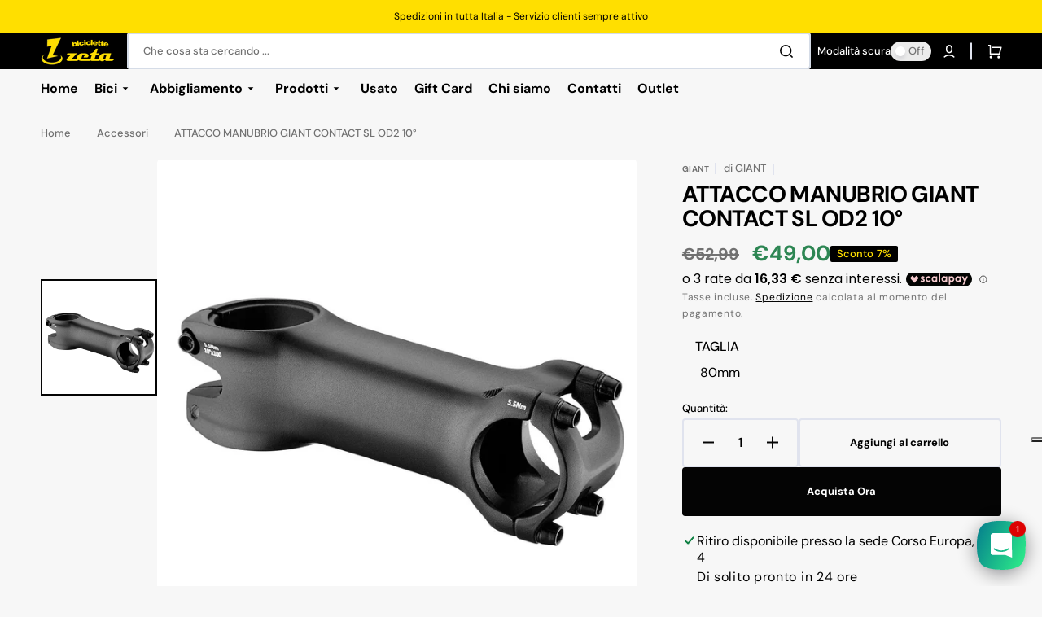

--- FILE ---
content_type: text/html; charset=utf-8
request_url: https://shop.biciclettezeta.it/products/attacco-manubrio-giant-contact-sl-od2-10
body_size: 36956
content:
<!doctype html>
<html class="no-js" lang="it" data-scheme="light">
<meta name="google-site-verification" content="aF-UPMwAibOei0lT3XxQvSBQSxEYs3orLPzB5YK2pNM" /><head>
    <meta charset="utf-8">
    <meta http-equiv="X-UA-Compatible" content="IE=edge">
    <meta name="viewport" content="width=device-width,initial-scale=1">
    <meta name="theme-color" content="">
    <link rel="canonical" href="https://shop.biciclettezeta.it/products/attacco-manubrio-giant-contact-sl-od2-10">
    <link rel="preconnect" href="https://cdn.shopify.com" crossorigin>

    <!-- snippet iubenda -->
<script type="text/javascript">
var _iub = _iub || [];
_iub.csConfiguration = {"floatingPreferencesButtonDisplay":"anchored-center-right","perPurposeConsent":true,"siteId":2639196,"usPreferencesWidgetDisplay":"top-right","cookiePolicyId":84204849,"lang":"it","banner":{"acceptButtonCaptionColor":"#000000","acceptButtonColor":"#FFDF01","acceptButtonDisplay":true,"closeButtonDisplay":false,"customizeButtonDisplay":true,"explicitWithdrawal":true,"listPurposes":true,"logo":"https://shop.biciclettezeta.it/cdn/shop/files/logo-orizzontale.png","position":"float-bottom-center","rejectButtonCaptionColor":"#000000","rejectButtonColor":"#FFDF01","rejectButtonDisplay":true}};
</script>
<script type="text/javascript" src="//cs.iubenda.com/sync/2639196.js"></script>
<script type="text/javascript" src="//cdn.iubenda.com/cs/iubenda_cs.js" charset="UTF-8" async></script>

    <!-- fine snippet iubenda --><link rel="icon" type="image/png" href="//shop.biciclettezeta.it/cdn/shop/files/5c07a059ef031c39024a4bcc_logo.png?crop=center&height=32&v=1701418283&width=32"><link rel="preconnect" href="https://fonts.shopifycdn.com" crossorigin><title>ATTACCO MANUBRIO GIANT CONTACT SL OD2 10°</title>

    
      <meta name="description" content="Caratterizzato da una forma appositamente progettata, l&#39;attacco manubrio SL è rigido, solido e leggero. Disponibile con angoli di 0° e 10° e lunghezze da 70 a 140 mm punta a soddisfare le necessità di ogni rider. Materiale: alluminioInclinazione: ± 0 ° nelle lunghezze 70/80/90/100/110 / 120mmInclinazione: ± 10 ° nelle ">
    

    

<meta property="og:site_name" content="Biciclette Z">
<meta property="og:url" content="https://shop.biciclettezeta.it/products/attacco-manubrio-giant-contact-sl-od2-10">
<meta property="og:title" content="ATTACCO MANUBRIO GIANT CONTACT SL OD2 10°">
<meta property="og:type" content="product">
<meta property="og:description" content="Caratterizzato da una forma appositamente progettata, l&#39;attacco manubrio SL è rigido, solido e leggero. Disponibile con angoli di 0° e 10° e lunghezze da 70 a 140 mm punta a soddisfare le necessità di ogni rider. Materiale: alluminioInclinazione: ± 0 ° nelle lunghezze 70/80/90/100/110 / 120mmInclinazione: ± 10 ° nelle "><meta property="og:image" content="http://shop.biciclettezeta.it/cdn/shop/products/11_c2094d43-1507-4acb-96ef-b95e0cd67a12.png?v=1661607759">
  <meta property="og:image:secure_url" content="https://shop.biciclettezeta.it/cdn/shop/products/11_c2094d43-1507-4acb-96ef-b95e0cd67a12.png?v=1661607759">
  <meta property="og:image:width" content="1032">
  <meta property="og:image:height" content="1032"><meta property="og:price:amount" content="49,00">
  <meta property="og:price:currency" content="EUR"><meta name="twitter:card" content="summary_large_image">
<meta name="twitter:title" content="ATTACCO MANUBRIO GIANT CONTACT SL OD2 10°">
<meta name="twitter:description" content="Caratterizzato da una forma appositamente progettata, l&#39;attacco manubrio SL è rigido, solido e leggero. Disponibile con angoli di 0° e 10° e lunghezze da 70 a 140 mm punta a soddisfare le necessità di ogni rider. Materiale: alluminioInclinazione: ± 0 ° nelle lunghezze 70/80/90/100/110 / 120mmInclinazione: ± 10 ° nelle ">


    <script src="//shop.biciclettezeta.it/cdn/shop/t/10/assets/constants.js?v=37383056447335370521745827951" defer="defer"></script>
    <script src="//shop.biciclettezeta.it/cdn/shop/t/10/assets/pubsub.js?v=34180055027472970951745827989" defer="defer"></script>
    <script src="//shop.biciclettezeta.it/cdn/shop/t/10/assets/global.js?v=56601746115944325691745827963" defer="defer"></script>

    <script>window.performance && window.performance.mark && window.performance.mark('shopify.content_for_header.start');</script><meta name="google-site-verification" content="jbDRmftb6xeewvPgC_bB_uTYovZt3FsRQYmb-b9eapc">
<meta id="shopify-digital-wallet" name="shopify-digital-wallet" content="/25540296759/digital_wallets/dialog">
<meta name="shopify-checkout-api-token" content="0218d19940d3fcbd477a1725f88a473c">
<meta id="in-context-paypal-metadata" data-shop-id="25540296759" data-venmo-supported="false" data-environment="production" data-locale="it_IT" data-paypal-v4="true" data-currency="EUR">
<link rel="alternate" type="application/json+oembed" href="https://shop.biciclettezeta.it/products/attacco-manubrio-giant-contact-sl-od2-10.oembed">
<script async="async" src="/checkouts/internal/preloads.js?locale=it-IT"></script>
<script id="shopify-features" type="application/json">{"accessToken":"0218d19940d3fcbd477a1725f88a473c","betas":["rich-media-storefront-analytics"],"domain":"shop.biciclettezeta.it","predictiveSearch":true,"shopId":25540296759,"locale":"it"}</script>
<script>var Shopify = Shopify || {};
Shopify.shop = "biciclette-z.myshopify.com";
Shopify.locale = "it";
Shopify.currency = {"active":"EUR","rate":"1.0"};
Shopify.country = "IT";
Shopify.theme = {"name":"Stockmart - Custom modifiche 2025","id":181535637847,"schema_name":"Stockmart","schema_version":"1.1.4","theme_store_id":2105,"role":"main"};
Shopify.theme.handle = "null";
Shopify.theme.style = {"id":null,"handle":null};
Shopify.cdnHost = "shop.biciclettezeta.it/cdn";
Shopify.routes = Shopify.routes || {};
Shopify.routes.root = "/";</script>
<script type="module">!function(o){(o.Shopify=o.Shopify||{}).modules=!0}(window);</script>
<script>!function(o){function n(){var o=[];function n(){o.push(Array.prototype.slice.apply(arguments))}return n.q=o,n}var t=o.Shopify=o.Shopify||{};t.loadFeatures=n(),t.autoloadFeatures=n()}(window);</script>
<script id="shop-js-analytics" type="application/json">{"pageType":"product"}</script>
<script defer="defer" async type="module" src="//shop.biciclettezeta.it/cdn/shopifycloud/shop-js/modules/v2/client.init-shop-cart-sync_B0kkjBRt.it.esm.js"></script>
<script defer="defer" async type="module" src="//shop.biciclettezeta.it/cdn/shopifycloud/shop-js/modules/v2/chunk.common_AgTufRUD.esm.js"></script>
<script type="module">
  await import("//shop.biciclettezeta.it/cdn/shopifycloud/shop-js/modules/v2/client.init-shop-cart-sync_B0kkjBRt.it.esm.js");
await import("//shop.biciclettezeta.it/cdn/shopifycloud/shop-js/modules/v2/chunk.common_AgTufRUD.esm.js");

  window.Shopify.SignInWithShop?.initShopCartSync?.({"fedCMEnabled":true,"windoidEnabled":true});

</script>
<script>(function() {
  var isLoaded = false;
  function asyncLoad() {
    if (isLoaded) return;
    isLoaded = true;
    var urls = ["https:\/\/services.nofraud.com\/js\/device.js?shop=biciclette-z.myshopify.com","https:\/\/cdn.uplinkly-static.com\/apps\/sticky-cart\/master\/sticky-cart-detect.js?shop=biciclette-z.myshopify.com","https:\/\/swymv3free-01.azureedge.net\/code\/swym-shopify.js?shop=biciclette-z.myshopify.com","https:\/\/chimpstatic.com\/mcjs-connected\/js\/users\/c5511f88714d85b889aa90c3b\/93929dcbc11af7b49db920e1a.js?shop=biciclette-z.myshopify.com","\/\/cdn.shopify.com\/proxy\/26aad728c20d997c7c46e7f61d69a2efbf3521b80500d42abd55b5153f47d4a9\/pdfflipbook.com\/script\/shopify\/?shop=biciclette-z.myshopify.com\u0026sp-cache-control=cHVibGljLCBtYXgtYWdlPTkwMA"];
    for (var i = 0; i < urls.length; i++) {
      var s = document.createElement('script');
      s.type = 'text/javascript';
      s.async = true;
      s.src = urls[i];
      var x = document.getElementsByTagName('script')[0];
      x.parentNode.insertBefore(s, x);
    }
  };
  if(window.attachEvent) {
    window.attachEvent('onload', asyncLoad);
  } else {
    window.addEventListener('load', asyncLoad, false);
  }
})();</script>
<script id="__st">var __st={"a":25540296759,"offset":3600,"reqid":"2a2e62f2-4ae8-4dc6-8574-0f82b312a5d0-1768738126","pageurl":"shop.biciclettezeta.it\/products\/attacco-manubrio-giant-contact-sl-od2-10","u":"d0a2af9651fb","p":"product","rtyp":"product","rid":6702859845687};</script>
<script>window.ShopifyPaypalV4VisibilityTracking = true;</script>
<script id="captcha-bootstrap">!function(){'use strict';const t='contact',e='account',n='new_comment',o=[[t,t],['blogs',n],['comments',n],[t,'customer']],c=[[e,'customer_login'],[e,'guest_login'],[e,'recover_customer_password'],[e,'create_customer']],r=t=>t.map((([t,e])=>`form[action*='/${t}']:not([data-nocaptcha='true']) input[name='form_type'][value='${e}']`)).join(','),a=t=>()=>t?[...document.querySelectorAll(t)].map((t=>t.form)):[];function s(){const t=[...o],e=r(t);return a(e)}const i='password',u='form_key',d=['recaptcha-v3-token','g-recaptcha-response','h-captcha-response',i],f=()=>{try{return window.sessionStorage}catch{return}},m='__shopify_v',_=t=>t.elements[u];function p(t,e,n=!1){try{const o=window.sessionStorage,c=JSON.parse(o.getItem(e)),{data:r}=function(t){const{data:e,action:n}=t;return t[m]||n?{data:e,action:n}:{data:t,action:n}}(c);for(const[e,n]of Object.entries(r))t.elements[e]&&(t.elements[e].value=n);n&&o.removeItem(e)}catch(o){console.error('form repopulation failed',{error:o})}}const l='form_type',E='cptcha';function T(t){t.dataset[E]=!0}const w=window,h=w.document,L='Shopify',v='ce_forms',y='captcha';let A=!1;((t,e)=>{const n=(g='f06e6c50-85a8-45c8-87d0-21a2b65856fe',I='https://cdn.shopify.com/shopifycloud/storefront-forms-hcaptcha/ce_storefront_forms_captcha_hcaptcha.v1.5.2.iife.js',D={infoText:'Protetto da hCaptcha',privacyText:'Privacy',termsText:'Termini'},(t,e,n)=>{const o=w[L][v],c=o.bindForm;if(c)return c(t,g,e,D).then(n);var r;o.q.push([[t,g,e,D],n]),r=I,A||(h.body.append(Object.assign(h.createElement('script'),{id:'captcha-provider',async:!0,src:r})),A=!0)});var g,I,D;w[L]=w[L]||{},w[L][v]=w[L][v]||{},w[L][v].q=[],w[L][y]=w[L][y]||{},w[L][y].protect=function(t,e){n(t,void 0,e),T(t)},Object.freeze(w[L][y]),function(t,e,n,w,h,L){const[v,y,A,g]=function(t,e,n){const i=e?o:[],u=t?c:[],d=[...i,...u],f=r(d),m=r(i),_=r(d.filter((([t,e])=>n.includes(e))));return[a(f),a(m),a(_),s()]}(w,h,L),I=t=>{const e=t.target;return e instanceof HTMLFormElement?e:e&&e.form},D=t=>v().includes(t);t.addEventListener('submit',(t=>{const e=I(t);if(!e)return;const n=D(e)&&!e.dataset.hcaptchaBound&&!e.dataset.recaptchaBound,o=_(e),c=g().includes(e)&&(!o||!o.value);(n||c)&&t.preventDefault(),c&&!n&&(function(t){try{if(!f())return;!function(t){const e=f();if(!e)return;const n=_(t);if(!n)return;const o=n.value;o&&e.removeItem(o)}(t);const e=Array.from(Array(32),(()=>Math.random().toString(36)[2])).join('');!function(t,e){_(t)||t.append(Object.assign(document.createElement('input'),{type:'hidden',name:u})),t.elements[u].value=e}(t,e),function(t,e){const n=f();if(!n)return;const o=[...t.querySelectorAll(`input[type='${i}']`)].map((({name:t})=>t)),c=[...d,...o],r={};for(const[a,s]of new FormData(t).entries())c.includes(a)||(r[a]=s);n.setItem(e,JSON.stringify({[m]:1,action:t.action,data:r}))}(t,e)}catch(e){console.error('failed to persist form',e)}}(e),e.submit())}));const S=(t,e)=>{t&&!t.dataset[E]&&(n(t,e.some((e=>e===t))),T(t))};for(const o of['focusin','change'])t.addEventListener(o,(t=>{const e=I(t);D(e)&&S(e,y())}));const B=e.get('form_key'),M=e.get(l),P=B&&M;t.addEventListener('DOMContentLoaded',(()=>{const t=y();if(P)for(const e of t)e.elements[l].value===M&&p(e,B);[...new Set([...A(),...v().filter((t=>'true'===t.dataset.shopifyCaptcha))])].forEach((e=>S(e,t)))}))}(h,new URLSearchParams(w.location.search),n,t,e,['guest_login'])})(!0,!0)}();</script>
<script integrity="sha256-4kQ18oKyAcykRKYeNunJcIwy7WH5gtpwJnB7kiuLZ1E=" data-source-attribution="shopify.loadfeatures" defer="defer" src="//shop.biciclettezeta.it/cdn/shopifycloud/storefront/assets/storefront/load_feature-a0a9edcb.js" crossorigin="anonymous"></script>
<script data-source-attribution="shopify.dynamic_checkout.dynamic.init">var Shopify=Shopify||{};Shopify.PaymentButton=Shopify.PaymentButton||{isStorefrontPortableWallets:!0,init:function(){window.Shopify.PaymentButton.init=function(){};var t=document.createElement("script");t.src="https://shop.biciclettezeta.it/cdn/shopifycloud/portable-wallets/latest/portable-wallets.it.js",t.type="module",document.head.appendChild(t)}};
</script>
<script data-source-attribution="shopify.dynamic_checkout.buyer_consent">
  function portableWalletsHideBuyerConsent(e){var t=document.getElementById("shopify-buyer-consent"),n=document.getElementById("shopify-subscription-policy-button");t&&n&&(t.classList.add("hidden"),t.setAttribute("aria-hidden","true"),n.removeEventListener("click",e))}function portableWalletsShowBuyerConsent(e){var t=document.getElementById("shopify-buyer-consent"),n=document.getElementById("shopify-subscription-policy-button");t&&n&&(t.classList.remove("hidden"),t.removeAttribute("aria-hidden"),n.addEventListener("click",e))}window.Shopify?.PaymentButton&&(window.Shopify.PaymentButton.hideBuyerConsent=portableWalletsHideBuyerConsent,window.Shopify.PaymentButton.showBuyerConsent=portableWalletsShowBuyerConsent);
</script>
<script>
  function portableWalletsCleanup(e){e&&e.src&&console.error("Failed to load portable wallets script "+e.src);var t=document.querySelectorAll("shopify-accelerated-checkout .shopify-payment-button__skeleton, shopify-accelerated-checkout-cart .wallet-cart-button__skeleton"),e=document.getElementById("shopify-buyer-consent");for(let e=0;e<t.length;e++)t[e].remove();e&&e.remove()}function portableWalletsNotLoadedAsModule(e){e instanceof ErrorEvent&&"string"==typeof e.message&&e.message.includes("import.meta")&&"string"==typeof e.filename&&e.filename.includes("portable-wallets")&&(window.removeEventListener("error",portableWalletsNotLoadedAsModule),window.Shopify.PaymentButton.failedToLoad=e,"loading"===document.readyState?document.addEventListener("DOMContentLoaded",window.Shopify.PaymentButton.init):window.Shopify.PaymentButton.init())}window.addEventListener("error",portableWalletsNotLoadedAsModule);
</script>

<script type="module" src="https://shop.biciclettezeta.it/cdn/shopifycloud/portable-wallets/latest/portable-wallets.it.js" onError="portableWalletsCleanup(this)" crossorigin="anonymous"></script>
<script nomodule>
  document.addEventListener("DOMContentLoaded", portableWalletsCleanup);
</script>

<link id="shopify-accelerated-checkout-styles" rel="stylesheet" media="screen" href="https://shop.biciclettezeta.it/cdn/shopifycloud/portable-wallets/latest/accelerated-checkout-backwards-compat.css" crossorigin="anonymous">
<style id="shopify-accelerated-checkout-cart">
        #shopify-buyer-consent {
  margin-top: 1em;
  display: inline-block;
  width: 100%;
}

#shopify-buyer-consent.hidden {
  display: none;
}

#shopify-subscription-policy-button {
  background: none;
  border: none;
  padding: 0;
  text-decoration: underline;
  font-size: inherit;
  cursor: pointer;
}

#shopify-subscription-policy-button::before {
  box-shadow: none;
}

      </style>
<script id="sections-script" data-sections="main-product,product-recommendations,header,footer" defer="defer" src="//shop.biciclettezeta.it/cdn/shop/t/10/compiled_assets/scripts.js?4727"></script>
<script>window.performance && window.performance.mark && window.performance.mark('shopify.content_for_header.end');</script>


    <style data-shopify>
      @font-face {
  font-family: "DM Sans";
  font-weight: 400;
  font-style: normal;
  font-display: swap;
  src: url("//shop.biciclettezeta.it/cdn/fonts/dm_sans/dmsans_n4.ec80bd4dd7e1a334c969c265873491ae56018d72.woff2") format("woff2"),
       url("//shop.biciclettezeta.it/cdn/fonts/dm_sans/dmsans_n4.87bdd914d8a61247b911147ae68e754d695c58a6.woff") format("woff");
}

      @font-face {
  font-family: "DM Sans";
  font-weight: 700;
  font-style: normal;
  font-display: swap;
  src: url("//shop.biciclettezeta.it/cdn/fonts/dm_sans/dmsans_n7.97e21d81502002291ea1de8aefb79170c6946ce5.woff2") format("woff2"),
       url("//shop.biciclettezeta.it/cdn/fonts/dm_sans/dmsans_n7.af5c214f5116410ca1d53a2090665620e78e2e1b.woff") format("woff");
}

      @font-face {
  font-family: "DM Sans";
  font-weight: 700;
  font-style: normal;
  font-display: swap;
  src: url("//shop.biciclettezeta.it/cdn/fonts/dm_sans/dmsans_n7.97e21d81502002291ea1de8aefb79170c6946ce5.woff2") format("woff2"),
       url("//shop.biciclettezeta.it/cdn/fonts/dm_sans/dmsans_n7.af5c214f5116410ca1d53a2090665620e78e2e1b.woff") format("woff");
}

      @font-face {
  font-family: "DM Sans";
  font-weight: 700;
  font-style: normal;
  font-display: swap;
  src: url("//shop.biciclettezeta.it/cdn/fonts/dm_sans/dmsans_n7.97e21d81502002291ea1de8aefb79170c6946ce5.woff2") format("woff2"),
       url("//shop.biciclettezeta.it/cdn/fonts/dm_sans/dmsans_n7.af5c214f5116410ca1d53a2090665620e78e2e1b.woff") format("woff");
}

      @font-face {
  font-family: "DM Sans";
  font-weight: 700;
  font-style: normal;
  font-display: swap;
  src: url("//shop.biciclettezeta.it/cdn/fonts/dm_sans/dmsans_n7.97e21d81502002291ea1de8aefb79170c6946ce5.woff2") format("woff2"),
       url("//shop.biciclettezeta.it/cdn/fonts/dm_sans/dmsans_n7.af5c214f5116410ca1d53a2090665620e78e2e1b.woff") format("woff");
}

      @font-face {
  font-family: "DM Sans";
  font-weight: 300;
  font-style: normal;
  font-display: swap;
  src: url("//shop.biciclettezeta.it/cdn/fonts/dm_sans/dmsans_n3.d218434bb518134511e5205d90c23cfb8a1b261b.woff2") format("woff2"),
       url("//shop.biciclettezeta.it/cdn/fonts/dm_sans/dmsans_n3.0c324a11de656e0e3f656188ad5de9ff34f70c04.woff") format("woff");
}

      @font-face {
  font-family: "DM Sans";
  font-weight: 400;
  font-style: normal;
  font-display: swap;
  src: url("//shop.biciclettezeta.it/cdn/fonts/dm_sans/dmsans_n4.ec80bd4dd7e1a334c969c265873491ae56018d72.woff2") format("woff2"),
       url("//shop.biciclettezeta.it/cdn/fonts/dm_sans/dmsans_n4.87bdd914d8a61247b911147ae68e754d695c58a6.woff") format("woff");
}

      @font-face {
  font-family: "DM Sans";
  font-weight: 500;
  font-style: normal;
  font-display: swap;
  src: url("//shop.biciclettezeta.it/cdn/fonts/dm_sans/dmsans_n5.8a0f1984c77eb7186ceb87c4da2173ff65eb012e.woff2") format("woff2"),
       url("//shop.biciclettezeta.it/cdn/fonts/dm_sans/dmsans_n5.9ad2e755a89e15b3d6c53259daad5fc9609888e6.woff") format("woff");
}

      @font-face {
  font-family: "DM Sans";
  font-weight: 700;
  font-style: normal;
  font-display: swap;
  src: url("//shop.biciclettezeta.it/cdn/fonts/dm_sans/dmsans_n7.97e21d81502002291ea1de8aefb79170c6946ce5.woff2") format("woff2"),
       url("//shop.biciclettezeta.it/cdn/fonts/dm_sans/dmsans_n7.af5c214f5116410ca1d53a2090665620e78e2e1b.woff") format("woff");
}

      @font-face {
  font-family: "DM Sans";
  font-weight: 400;
  font-style: italic;
  font-display: swap;
  src: url("//shop.biciclettezeta.it/cdn/fonts/dm_sans/dmsans_i4.b8fe05e69ee95d5a53155c346957d8cbf5081c1a.woff2") format("woff2"),
       url("//shop.biciclettezeta.it/cdn/fonts/dm_sans/dmsans_i4.403fe28ee2ea63e142575c0aa47684d65f8c23a0.woff") format("woff");
}

      @font-face {
  font-family: "DM Sans";
  font-weight: 700;
  font-style: italic;
  font-display: swap;
  src: url("//shop.biciclettezeta.it/cdn/fonts/dm_sans/dmsans_i7.52b57f7d7342eb7255084623d98ab83fd96e7f9b.woff2") format("woff2"),
       url("//shop.biciclettezeta.it/cdn/fonts/dm_sans/dmsans_i7.d5e14ef18a1d4a8ce78a4187580b4eb1759c2eda.woff") format("woff");
}

      @font-face {
  font-family: "DM Sans";
  font-weight: 700;
  font-style: italic;
  font-display: swap;
  src: url("//shop.biciclettezeta.it/cdn/fonts/dm_sans/dmsans_i7.52b57f7d7342eb7255084623d98ab83fd96e7f9b.woff2") format("woff2"),
       url("//shop.biciclettezeta.it/cdn/fonts/dm_sans/dmsans_i7.d5e14ef18a1d4a8ce78a4187580b4eb1759c2eda.woff") format("woff");
}


      :root {
      --spaced-section: 5rem;

      --font-body-family: "DM Sans", sans-serif;
      --font-body-style: normal;
      --font-body-weight: 400;

      --font-body-scale: 1.6;
      --font-body-line-height: 1.3;

      --font-heading-family: "DM Sans", sans-serif;
      --font-heading-style: normal;
      --font-heading-weight: 700;
      --font-heading-letter-spacing: -0.2em;
      --font-heading-line-height: 1.1;

      --font-subtitle-family: "DM Sans", sans-serif;
      --font-subtitle-style: normal;
      --font-subtitle-weight: 700;
      --font-subtitle-text-transform: uppercase;
      --font-subtitle-scale: 1.0;

      --font-heading-h1-scale: 1.0;
      --font-heading-h2-scale: 1.0;
      --font-heading-h3-scale: 1.0;
      --font-heading-h4-scale: 1.0;

      --font-heading-card-family: "DM Sans", sans-serif;
      --font-heading-card-style: normal;
      --font-heading-card-weight: 700;
      --font-text-card-family: "DM Sans", sans-serif;
      --font-text-card-style: normal;
      --font-text-card-weight: 400;

      --font-heading-card-scale: 1.5;
      --font-text-card-scale: 1.2;

      --font-button-family: "DM Sans", sans-serif;
      --font-button-style: normal;
      --font-button-weight: 700;
      --font-button-text-transform: none;

      --font-button-family: "DM Sans", sans-serif;
      --font-button-style: normal;
      --font-button-weight: 700;
      --font-button-text-transform: none;
      --font-button-letter-spacing: 0;
      --font-subtitle-letter-spacing: 0.04em;

      --font-header-menu-family: "DM Sans", sans-serif;
      --font-header-menu-style: normal;
      --font-header-menu-weight: 700;
      --font-header-menu-text-transform: none;

      --font-footer-menu-family: "DM Sans", sans-serif;
      --font-footer-menu-style: normal;
      --font-footer-menu-weight: 700;
      --font-footer-link-size: 13px;

      --font-popups-heading-family: "DM Sans", sans-serif;
      --font-popups-heading-style: normal;
      --font-popups-heading-weight: 700;
      --font-popups-text-family: "DM Sans", sans-serif;
      --font-popups-text-style: normal;
      --font-popups-text-weight: 400;
      --font-popup-heading-scale: 1.0;
      --font-popup-text-scale: 1.0;
      --font-notification-heading-scale: 1.0;
      --font-notification-text-scale: 1.0;

      --color-base-text: 0, 0, 0;
      --color-secondary-text: 113, 113, 113;
      --color-title-text: 0, 0, 0;
      --dot-background-color: , , ;

      --color-base-background-1: 247, 247, 247;
      --color-base-background-2: 255, 255, 255;
      --color-base-background-5: 245, 245, 241;
      --color-base-background-3: 0, 0, 0;
      --color-base-background-4: 0, 0, 0;

      --color-announcement-bar-background-1: 0, 0, 0;
      --color-announcement-bar-background-2: 255, 223, 0;

      --color-base-solid-button-labels: 255, 255, 255;
      --color-base-solid-button-labels-hover: 0, 0, 0;
      --color-base-button-background: 4, 4, 4;
      --color-base-button-background-hover: 255, 223, 0;
      --color-base-outline-button-labels: 0, 0, 0;
      --color-base-outline-button-labels-hover: 0, 0, 0;
      --color-secondary-button-labels: 0, 0, 0;
      --color-secondary-button-labels-hover: 0, 0, 0;
      --color-tertiary-button-labels: 0, 0, 0;
      --color-tertiary-button-labels-hover: 0, 0, 0;
      --color-tertiary-button-background: 255, 255, 255;
      --color-tertiary-button-background-hover: 255, 255, 255;
      --border-radius-button: 4px;
      --color-text-accent: 0, 0, 0;

      --payment-terms-background-color: #f7f7f7;
      --color-overlay-background: 0, 0, 0;
      --color-base-background-input: 255, 255, 255;

      --color-base-border-input: 213, 220, 231;
      --color-hover-border-input: 53, 101, 224;

      --color-badge-sale-background: 0, 0, 0;
      --color-badge-sale-text: 255, 223, 0;
      --color-badge-soldout-background: 213, 31, 75;
      --color-badge-soldout-text: 255, 255, 255;
      --color-border: 224, 227, 238;
      --color-background-card: 255, 255, 255;
      --color-background-card-dark: 247, 247, 247;
      --color-scheme-toggle: 235, 235, 235;
      --color-scheme-toggle-text: 113, 113, 113;
      }

      @media screen and (min-width: 990px) {
      	:root {
      		--spaced-section: 16rem;
      	}
      }

      *,
      *::before,
      *::after {
      box-sizing: inherit;
      }

      html {
      box-sizing: border-box;
      font-size: 10px;
      height: 100%;
      }

      body {
      position: relative;
      display: grid;
      grid-template-rows: auto auto 1fr auto;
      grid-template-columns: 100%;
      min-height: 100%;
      margin: 0;
      font-size: calc(var(--font-body-scale) * 1rem);
      line-height: 1.5;
      font-family: var(--font-body-family);
      font-style: var(--font-body-style);
      font-weight: var(--font-body-weight);
      overflow-x: hidden;
      }
    </style>
    <link href="//shop.biciclettezeta.it/cdn/shop/t/10/assets/swiper-bundle.min.css?v=67104566617031410831745828044" rel="stylesheet" type="text/css" media="all" />
    <link href="//shop.biciclettezeta.it/cdn/shop/t/10/assets/base.css?v=176515165917097130381745827901" rel="stylesheet" type="text/css" media="all" />
<link href="//shop.biciclettezeta.it/cdn/shop/t/10/assets/section-reviews.css?v=139319087961409867431745828032" rel="stylesheet" type="text/css" media="all" />
<link
        rel="stylesheet"
        href="//shop.biciclettezeta.it/cdn/shop/t/10/assets/component-predictive-search.css?v=64904219377317970701745827944"
        media="print"
        onload="this.media='all'"
      ><link rel="preload" as="font" href="//shop.biciclettezeta.it/cdn/fonts/dm_sans/dmsans_n4.ec80bd4dd7e1a334c969c265873491ae56018d72.woff2" type="font/woff2" crossorigin><link rel="preload" as="font" href="//shop.biciclettezeta.it/cdn/fonts/dm_sans/dmsans_n7.97e21d81502002291ea1de8aefb79170c6946ce5.woff2" type="font/woff2" crossorigin><script>
      document.documentElement.className = document.documentElement.className.replace('no-js', 'js');
      if (Shopify.designMode) {
        document.documentElement.classList.add('shopify-design-mode');
      }
    </script>

    <script src="//shop.biciclettezeta.it/cdn/shop/t/10/assets/jquery-3.6.0.js?v=184217876181003224711745827968" defer="defer"></script>
    <script src="//shop.biciclettezeta.it/cdn/shop/t/10/assets/swiper-bundle.min.js?v=91266435261445688101745828046" defer="defer"></script>
    <script src="//shop.biciclettezeta.it/cdn/shop/t/10/assets/product-card.js?v=33653662592929030011745827982" defer="defer"></script>
    <script src="//shop.biciclettezeta.it/cdn/shop/t/10/assets/popup.js?v=8636812788435060281745827980" defer="defer"></script>
    

    <script>
      let cscoDarkMode = {};

      (function () {
        const body = document.querySelector('html[data-scheme]');

        cscoDarkMode = {
          init: function (e) {
            this.initMode(e);
            window.matchMedia('(prefers-color-scheme: dark)').addListener((e) => {
              this.initMode(e);
            });

            window.addEventListener('load', () => {
              const toggleBtns = document.querySelectorAll('.header__toggle-scheme');
              toggleBtns.forEach((btn) => {
                btn.addEventListener('click', (e) => {
                  e.preventDefault();

                  if ('auto' === body.getAttribute('data-scheme')) {
                    if (window.matchMedia('(prefers-color-scheme: dark)').matches) {
                      cscoDarkMode.changeScheme('light', true);
                    } else if (window.matchMedia('(prefers-color-scheme: light)').matches) {
                      cscoDarkMode.changeScheme('dark', true);
                    }
                  } else {
                    if ('dark' === body.getAttribute('data-scheme')) {
                      cscoDarkMode.changeScheme('light', true);
                    } else {
                      cscoDarkMode.changeScheme('dark', true);
                    }
                  }
                });
              });
            });
          },
          initMode: function (e) {
            let siteScheme = false;
            switch (
              'light' // Field. User’s system preference.
            ) {
              case 'dark':
                siteScheme = 'dark';
                break;
              case 'light':
                siteScheme = 'light';
                break;
              case 'system':
                siteScheme = 'auto';
                break;
            }
            if ('true') {
              // Field. Enable dark/light mode toggle.
              if ('light' === localStorage.getItem('_color_schema')) {
                siteScheme = 'light';
              }
              if ('dark' === localStorage.getItem('_color_schema')) {
                siteScheme = 'dark';
              }
            }
            if (siteScheme && siteScheme !== body.getAttribute('data-scheme')) {
              this.changeScheme(siteScheme, false);
            }
          },
          changeScheme: function (siteScheme, cookie) {
            body.classList.add('scheme-toggled');
            body.setAttribute('data-scheme', siteScheme);
            if (cookie) {
              localStorage.setItem('_color_schema', siteScheme);
            }
            setTimeout(() => {
              body.classList.remove('scheme-toggled');
            }, 100);
          },
        };
      })();

      cscoDarkMode.init();

      document.addEventListener('shopify:section:load', function () {
        setTimeout(() => {
          cscoDarkMode.init();
        }, 100);
      });
    </script>
    <!-- Font Awesome CDN -->
<link rel="stylesheet" href="https://cdnjs.cloudflare.com/ajax/libs/font-awesome/6.0.0-beta3/css/all.min.css">
 <!-- Mapbox CSS -->
<link href="https://api.mapbox.com/mapbox-gl-js/v2.11.0/mapbox-gl.css" rel="stylesheet">
<!-- Mapbox JS -->
<script src="https://api.mapbox.com/mapbox-gl-js/v2.11.0/mapbox-gl.js"></script>


  <!-- BEGIN app block: shopify://apps/rt-social-chat-live-chat/blocks/app-embed/9baee9b7-6929-47af-9935-05bcdc376396 --><script>
  window.roarJs = window.roarJs || {};
  roarJs.WhatsAppConfig = {
    metafields: {
      shop: "biciclette-z.myshopify.com",
      settings: {"enabled":"1","block_order":["1492096252560","1637049737526"],"blocks":{"1492096252560":{"disabled":"0","type":"whatsapp","number":"393201199336","whatsapp_web":"0","name":"Biciclette Z","label":"Supporto","avatar":"0","avatar_url":"https:\/\/www.gravatar.com\/avatar","online":"1","timezone":"America\/New_York","sunday":{"enabled":"1","range":"480,1050"},"monday":{"enabled":"1","range":"480,1050"},"tuesday":{"enabled":"1","range":"480,1050"},"wednesday":{"enabled":"1","range":"480,1050"},"thursday":{"enabled":"1","range":"480,1050"},"friday":{"enabled":"1","range":"480,1050"},"saturday":{"enabled":"1","range":"480,1050"},"offline":"I will be back soon","chat":{"enabled":"1","greeting":"Ciao, come posso aiutarti ?"},"message":"","page_url":"0"},"1637049737526":{"disabled":"0","type":"telegram","number":"BicicletteZ","name":"Biciclette Z","label":"Support","avatar":"0","avatar_url":"https:\/\/www.gravatar.com\/avatar","online":"1","timezone":"America\/New_York","sunday":{"enabled":"1","range":"480,1050"},"monday":{"enabled":"1","range":"480,1050"},"tuesday":{"enabled":"1","range":"480,1050"},"wednesday":{"enabled":"1","range":"480,1050"},"thursday":{"enabled":"1","range":"480,1050"},"friday":{"enabled":"1","range":"480,1050"},"saturday":{"enabled":"1","range":"480,1050"},"offline":"I will be back soon","chat":{"enabled":"1","greeting":"Ciao, come posso aiutarti ?"},"cta":"Inizia"}},"param":{"newtab":"0","offline_disabled":"0","offline_message":"1","greeting":{"enabled":"0","message":"Hi there! How can we help you? Tap here to start chat with us.","delay":"5"},"pending":{"enabled":"1","number":"1","color":"#ffffff","background":"#dd0000"},"position":{"value":"right","bottom":"20","left":"20","right":"20"},"cta_type":"all"},"mobile":{"enabled":"1","position":{"value":"inherit","bottom":"20","left":"20","right":"20"}},"style":{"gradient":"preset","pattern":"0","custom":{"color":"#ffffff","background":"#2db67c"},"icon":"3","rounded":"0"},"share":{"block_order":["facebook","twitter","whatsapp"],"blocks":{"facebook":{"type":"facebook","label":"Share on Facebook"},"twitter":{"type":"twitter","label":"Share on Twitter"},"whatsapp":{"type":"whatsapp","label":"Share on Whatsapp"}},"param":{"enabled":"0","position":"left"},"mobile":{"enabled":"1","position":"inherit"},"style":{"color":"#000000","background":"#ffffff"},"texts":{"button":"Share","message":"Check this out, it's so cool!"}},"charge":false,"onetime":false,"track_url":"https:\/\/haloroar.com\/app\/whatsapp\/tracking","texts":{"title":"Ciao 👋","description":"Benvenuto nel nostro servizio di assistenza 🎉","note":"Un operatore ti risponderà nel più breve tempo possibile","button":"","placeholder":"Invia messaggio…","emoji_search":"Cerca emoji…","emoji_frequently":"Frequently used","emoji_people":"People","emoji_nature":"Nature","emoji_objects":"Objects","emoji_places":"Places","emoji_symbols":"Symbols","emoji_not_found":"No emoji could be found"},"only1":"true"},
      moneyFormat: "€{{amount_with_comma_separator}}"
    }
  }
</script>

<script src="https://cdn.shopify.com/extensions/019a1460-f72e-7cbc-becc-90116917fae9/rt-whats-app-chat-live-chat-2/assets/whatsapp.js" defer></script>


<!-- END app block --><link href="https://cdn.shopify.com/extensions/019a1460-f72e-7cbc-becc-90116917fae9/rt-whats-app-chat-live-chat-2/assets/whatsapp.css" rel="stylesheet" type="text/css" media="all">
<link href="https://cdn.shopify.com/extensions/0199a438-2b43-7d72-ba8c-f8472dfb5cdc/promotion-popup-allnew-26/assets/popup-main.css" rel="stylesheet" type="text/css" media="all">
<link href="https://monorail-edge.shopifysvc.com" rel="dns-prefetch">
<script>(function(){if ("sendBeacon" in navigator && "performance" in window) {try {var session_token_from_headers = performance.getEntriesByType('navigation')[0].serverTiming.find(x => x.name == '_s').description;} catch {var session_token_from_headers = undefined;}var session_cookie_matches = document.cookie.match(/_shopify_s=([^;]*)/);var session_token_from_cookie = session_cookie_matches && session_cookie_matches.length === 2 ? session_cookie_matches[1] : "";var session_token = session_token_from_headers || session_token_from_cookie || "";function handle_abandonment_event(e) {var entries = performance.getEntries().filter(function(entry) {return /monorail-edge.shopifysvc.com/.test(entry.name);});if (!window.abandonment_tracked && entries.length === 0) {window.abandonment_tracked = true;var currentMs = Date.now();var navigation_start = performance.timing.navigationStart;var payload = {shop_id: 25540296759,url: window.location.href,navigation_start,duration: currentMs - navigation_start,session_token,page_type: "product"};window.navigator.sendBeacon("https://monorail-edge.shopifysvc.com/v1/produce", JSON.stringify({schema_id: "online_store_buyer_site_abandonment/1.1",payload: payload,metadata: {event_created_at_ms: currentMs,event_sent_at_ms: currentMs}}));}}window.addEventListener('pagehide', handle_abandonment_event);}}());</script>
<script id="web-pixels-manager-setup">(function e(e,d,r,n,o){if(void 0===o&&(o={}),!Boolean(null===(a=null===(i=window.Shopify)||void 0===i?void 0:i.analytics)||void 0===a?void 0:a.replayQueue)){var i,a;window.Shopify=window.Shopify||{};var t=window.Shopify;t.analytics=t.analytics||{};var s=t.analytics;s.replayQueue=[],s.publish=function(e,d,r){return s.replayQueue.push([e,d,r]),!0};try{self.performance.mark("wpm:start")}catch(e){}var l=function(){var e={modern:/Edge?\/(1{2}[4-9]|1[2-9]\d|[2-9]\d{2}|\d{4,})\.\d+(\.\d+|)|Firefox\/(1{2}[4-9]|1[2-9]\d|[2-9]\d{2}|\d{4,})\.\d+(\.\d+|)|Chrom(ium|e)\/(9{2}|\d{3,})\.\d+(\.\d+|)|(Maci|X1{2}).+ Version\/(15\.\d+|(1[6-9]|[2-9]\d|\d{3,})\.\d+)([,.]\d+|)( \(\w+\)|)( Mobile\/\w+|) Safari\/|Chrome.+OPR\/(9{2}|\d{3,})\.\d+\.\d+|(CPU[ +]OS|iPhone[ +]OS|CPU[ +]iPhone|CPU IPhone OS|CPU iPad OS)[ +]+(15[._]\d+|(1[6-9]|[2-9]\d|\d{3,})[._]\d+)([._]\d+|)|Android:?[ /-](13[3-9]|1[4-9]\d|[2-9]\d{2}|\d{4,})(\.\d+|)(\.\d+|)|Android.+Firefox\/(13[5-9]|1[4-9]\d|[2-9]\d{2}|\d{4,})\.\d+(\.\d+|)|Android.+Chrom(ium|e)\/(13[3-9]|1[4-9]\d|[2-9]\d{2}|\d{4,})\.\d+(\.\d+|)|SamsungBrowser\/([2-9]\d|\d{3,})\.\d+/,legacy:/Edge?\/(1[6-9]|[2-9]\d|\d{3,})\.\d+(\.\d+|)|Firefox\/(5[4-9]|[6-9]\d|\d{3,})\.\d+(\.\d+|)|Chrom(ium|e)\/(5[1-9]|[6-9]\d|\d{3,})\.\d+(\.\d+|)([\d.]+$|.*Safari\/(?![\d.]+ Edge\/[\d.]+$))|(Maci|X1{2}).+ Version\/(10\.\d+|(1[1-9]|[2-9]\d|\d{3,})\.\d+)([,.]\d+|)( \(\w+\)|)( Mobile\/\w+|) Safari\/|Chrome.+OPR\/(3[89]|[4-9]\d|\d{3,})\.\d+\.\d+|(CPU[ +]OS|iPhone[ +]OS|CPU[ +]iPhone|CPU IPhone OS|CPU iPad OS)[ +]+(10[._]\d+|(1[1-9]|[2-9]\d|\d{3,})[._]\d+)([._]\d+|)|Android:?[ /-](13[3-9]|1[4-9]\d|[2-9]\d{2}|\d{4,})(\.\d+|)(\.\d+|)|Mobile Safari.+OPR\/([89]\d|\d{3,})\.\d+\.\d+|Android.+Firefox\/(13[5-9]|1[4-9]\d|[2-9]\d{2}|\d{4,})\.\d+(\.\d+|)|Android.+Chrom(ium|e)\/(13[3-9]|1[4-9]\d|[2-9]\d{2}|\d{4,})\.\d+(\.\d+|)|Android.+(UC? ?Browser|UCWEB|U3)[ /]?(15\.([5-9]|\d{2,})|(1[6-9]|[2-9]\d|\d{3,})\.\d+)\.\d+|SamsungBrowser\/(5\.\d+|([6-9]|\d{2,})\.\d+)|Android.+MQ{2}Browser\/(14(\.(9|\d{2,})|)|(1[5-9]|[2-9]\d|\d{3,})(\.\d+|))(\.\d+|)|K[Aa][Ii]OS\/(3\.\d+|([4-9]|\d{2,})\.\d+)(\.\d+|)/},d=e.modern,r=e.legacy,n=navigator.userAgent;return n.match(d)?"modern":n.match(r)?"legacy":"unknown"}(),u="modern"===l?"modern":"legacy",c=(null!=n?n:{modern:"",legacy:""})[u],f=function(e){return[e.baseUrl,"/wpm","/b",e.hashVersion,"modern"===e.buildTarget?"m":"l",".js"].join("")}({baseUrl:d,hashVersion:r,buildTarget:u}),m=function(e){var d=e.version,r=e.bundleTarget,n=e.surface,o=e.pageUrl,i=e.monorailEndpoint;return{emit:function(e){var a=e.status,t=e.errorMsg,s=(new Date).getTime(),l=JSON.stringify({metadata:{event_sent_at_ms:s},events:[{schema_id:"web_pixels_manager_load/3.1",payload:{version:d,bundle_target:r,page_url:o,status:a,surface:n,error_msg:t},metadata:{event_created_at_ms:s}}]});if(!i)return console&&console.warn&&console.warn("[Web Pixels Manager] No Monorail endpoint provided, skipping logging."),!1;try{return self.navigator.sendBeacon.bind(self.navigator)(i,l)}catch(e){}var u=new XMLHttpRequest;try{return u.open("POST",i,!0),u.setRequestHeader("Content-Type","text/plain"),u.send(l),!0}catch(e){return console&&console.warn&&console.warn("[Web Pixels Manager] Got an unhandled error while logging to Monorail."),!1}}}}({version:r,bundleTarget:l,surface:e.surface,pageUrl:self.location.href,monorailEndpoint:e.monorailEndpoint});try{o.browserTarget=l,function(e){var d=e.src,r=e.async,n=void 0===r||r,o=e.onload,i=e.onerror,a=e.sri,t=e.scriptDataAttributes,s=void 0===t?{}:t,l=document.createElement("script"),u=document.querySelector("head"),c=document.querySelector("body");if(l.async=n,l.src=d,a&&(l.integrity=a,l.crossOrigin="anonymous"),s)for(var f in s)if(Object.prototype.hasOwnProperty.call(s,f))try{l.dataset[f]=s[f]}catch(e){}if(o&&l.addEventListener("load",o),i&&l.addEventListener("error",i),u)u.appendChild(l);else{if(!c)throw new Error("Did not find a head or body element to append the script");c.appendChild(l)}}({src:f,async:!0,onload:function(){if(!function(){var e,d;return Boolean(null===(d=null===(e=window.Shopify)||void 0===e?void 0:e.analytics)||void 0===d?void 0:d.initialized)}()){var d=window.webPixelsManager.init(e)||void 0;if(d){var r=window.Shopify.analytics;r.replayQueue.forEach((function(e){var r=e[0],n=e[1],o=e[2];d.publishCustomEvent(r,n,o)})),r.replayQueue=[],r.publish=d.publishCustomEvent,r.visitor=d.visitor,r.initialized=!0}}},onerror:function(){return m.emit({status:"failed",errorMsg:"".concat(f," has failed to load")})},sri:function(e){var d=/^sha384-[A-Za-z0-9+/=]+$/;return"string"==typeof e&&d.test(e)}(c)?c:"",scriptDataAttributes:o}),m.emit({status:"loading"})}catch(e){m.emit({status:"failed",errorMsg:(null==e?void 0:e.message)||"Unknown error"})}}})({shopId: 25540296759,storefrontBaseUrl: "https://shop.biciclettezeta.it",extensionsBaseUrl: "https://extensions.shopifycdn.com/cdn/shopifycloud/web-pixels-manager",monorailEndpoint: "https://monorail-edge.shopifysvc.com/unstable/produce_batch",surface: "storefront-renderer",enabledBetaFlags: ["2dca8a86"],webPixelsConfigList: [{"id":"1760231767","configuration":"{\"config\":\"{\\\"google_tag_ids\\\":[\\\"G-SYPBKFV4GW\\\",\\\"AW-16889388153\\\",\\\"GT-P3H3CWBG\\\"],\\\"target_country\\\":\\\"IT\\\",\\\"gtag_events\\\":[{\\\"type\\\":\\\"begin_checkout\\\",\\\"action_label\\\":[\\\"G-SYPBKFV4GW\\\",\\\"AW-16889388153\\\/Xv5HCPSew8AbEPm4vvU-\\\"]},{\\\"type\\\":\\\"search\\\",\\\"action_label\\\":[\\\"G-SYPBKFV4GW\\\",\\\"AW-16889388153\\\/F9VMCP6iw8AbEPm4vvU-\\\"]},{\\\"type\\\":\\\"view_item\\\",\\\"action_label\\\":[\\\"G-SYPBKFV4GW\\\",\\\"AW-16889388153\\\/tlCnCPuiw8AbEPm4vvU-\\\",\\\"MC-50LLQ7Q26M\\\"]},{\\\"type\\\":\\\"purchase\\\",\\\"action_label\\\":[\\\"G-SYPBKFV4GW\\\",\\\"AW-16889388153\\\/piRuCPGew8AbEPm4vvU-\\\",\\\"MC-50LLQ7Q26M\\\"]},{\\\"type\\\":\\\"page_view\\\",\\\"action_label\\\":[\\\"G-SYPBKFV4GW\\\",\\\"AW-16889388153\\\/ztF4CPqew8AbEPm4vvU-\\\",\\\"MC-50LLQ7Q26M\\\"]},{\\\"type\\\":\\\"add_payment_info\\\",\\\"action_label\\\":[\\\"G-SYPBKFV4GW\\\",\\\"AW-16889388153\\\/3pCWCIGjw8AbEPm4vvU-\\\"]},{\\\"type\\\":\\\"add_to_cart\\\",\\\"action_label\\\":[\\\"G-SYPBKFV4GW\\\",\\\"AW-16889388153\\\/JNTzCPeew8AbEPm4vvU-\\\"]}],\\\"enable_monitoring_mode\\\":false}\"}","eventPayloadVersion":"v1","runtimeContext":"OPEN","scriptVersion":"b2a88bafab3e21179ed38636efcd8a93","type":"APP","apiClientId":1780363,"privacyPurposes":[],"dataSharingAdjustments":{"protectedCustomerApprovalScopes":["read_customer_address","read_customer_email","read_customer_name","read_customer_personal_data","read_customer_phone"]}},{"id":"997523799","configuration":"{\"swymApiEndpoint\":\"https:\/\/swymstore-v3free-01.swymrelay.com\",\"swymTier\":\"v3free-01\"}","eventPayloadVersion":"v1","runtimeContext":"STRICT","scriptVersion":"5b6f6917e306bc7f24523662663331c0","type":"APP","apiClientId":1350849,"privacyPurposes":["ANALYTICS","MARKETING","PREFERENCES"],"dataSharingAdjustments":{"protectedCustomerApprovalScopes":["read_customer_email","read_customer_name","read_customer_personal_data","read_customer_phone"]}},{"id":"334135639","configuration":"{\"pixel_id\":\"302597297020425\",\"pixel_type\":\"facebook_pixel\"}","eventPayloadVersion":"v1","runtimeContext":"OPEN","scriptVersion":"ca16bc87fe92b6042fbaa3acc2fbdaa6","type":"APP","apiClientId":2329312,"privacyPurposes":["ANALYTICS","MARKETING","SALE_OF_DATA"],"dataSharingAdjustments":{"protectedCustomerApprovalScopes":["read_customer_address","read_customer_email","read_customer_name","read_customer_personal_data","read_customer_phone"]}},{"id":"155648343","eventPayloadVersion":"v1","runtimeContext":"LAX","scriptVersion":"1","type":"CUSTOM","privacyPurposes":["MARKETING"],"name":"Meta pixel (migrated)"},{"id":"shopify-app-pixel","configuration":"{}","eventPayloadVersion":"v1","runtimeContext":"STRICT","scriptVersion":"0450","apiClientId":"shopify-pixel","type":"APP","privacyPurposes":["ANALYTICS","MARKETING"]},{"id":"shopify-custom-pixel","eventPayloadVersion":"v1","runtimeContext":"LAX","scriptVersion":"0450","apiClientId":"shopify-pixel","type":"CUSTOM","privacyPurposes":["ANALYTICS","MARKETING"]}],isMerchantRequest: false,initData: {"shop":{"name":"Biciclette Z","paymentSettings":{"currencyCode":"EUR"},"myshopifyDomain":"biciclette-z.myshopify.com","countryCode":"IT","storefrontUrl":"https:\/\/shop.biciclettezeta.it"},"customer":null,"cart":null,"checkout":null,"productVariants":[{"price":{"amount":49.0,"currencyCode":"EUR"},"product":{"title":"ATTACCO MANUBRIO GIANT CONTACT SL OD2 10°","vendor":"GIANT","id":"6702859845687","untranslatedTitle":"ATTACCO MANUBRIO GIANT CONTACT SL OD2 10°","url":"\/products\/attacco-manubrio-giant-contact-sl-od2-10","type":"Accessori"},"id":"39891763986487","image":{"src":"\/\/shop.biciclettezeta.it\/cdn\/shop\/products\/11_c2094d43-1507-4acb-96ef-b95e0cd67a12.png?v=1661607759"},"sku":"170000249","title":"80mm","untranslatedTitle":"80mm"}],"purchasingCompany":null},},"https://shop.biciclettezeta.it/cdn","fcfee988w5aeb613cpc8e4bc33m6693e112",{"modern":"","legacy":""},{"shopId":"25540296759","storefrontBaseUrl":"https:\/\/shop.biciclettezeta.it","extensionBaseUrl":"https:\/\/extensions.shopifycdn.com\/cdn\/shopifycloud\/web-pixels-manager","surface":"storefront-renderer","enabledBetaFlags":"[\"2dca8a86\"]","isMerchantRequest":"false","hashVersion":"fcfee988w5aeb613cpc8e4bc33m6693e112","publish":"custom","events":"[[\"page_viewed\",{}],[\"product_viewed\",{\"productVariant\":{\"price\":{\"amount\":49.0,\"currencyCode\":\"EUR\"},\"product\":{\"title\":\"ATTACCO MANUBRIO GIANT CONTACT SL OD2 10°\",\"vendor\":\"GIANT\",\"id\":\"6702859845687\",\"untranslatedTitle\":\"ATTACCO MANUBRIO GIANT CONTACT SL OD2 10°\",\"url\":\"\/products\/attacco-manubrio-giant-contact-sl-od2-10\",\"type\":\"Accessori\"},\"id\":\"39891763986487\",\"image\":{\"src\":\"\/\/shop.biciclettezeta.it\/cdn\/shop\/products\/11_c2094d43-1507-4acb-96ef-b95e0cd67a12.png?v=1661607759\"},\"sku\":\"170000249\",\"title\":\"80mm\",\"untranslatedTitle\":\"80mm\"}}]]"});</script><script>
  window.ShopifyAnalytics = window.ShopifyAnalytics || {};
  window.ShopifyAnalytics.meta = window.ShopifyAnalytics.meta || {};
  window.ShopifyAnalytics.meta.currency = 'EUR';
  var meta = {"product":{"id":6702859845687,"gid":"gid:\/\/shopify\/Product\/6702859845687","vendor":"GIANT","type":"Accessori","handle":"attacco-manubrio-giant-contact-sl-od2-10","variants":[{"id":39891763986487,"price":4900,"name":"ATTACCO MANUBRIO GIANT CONTACT SL OD2 10° - 80mm","public_title":"80mm","sku":"170000249"}],"remote":false},"page":{"pageType":"product","resourceType":"product","resourceId":6702859845687,"requestId":"2a2e62f2-4ae8-4dc6-8574-0f82b312a5d0-1768738126"}};
  for (var attr in meta) {
    window.ShopifyAnalytics.meta[attr] = meta[attr];
  }
</script>
<script class="analytics">
  (function () {
    var customDocumentWrite = function(content) {
      var jquery = null;

      if (window.jQuery) {
        jquery = window.jQuery;
      } else if (window.Checkout && window.Checkout.$) {
        jquery = window.Checkout.$;
      }

      if (jquery) {
        jquery('body').append(content);
      }
    };

    var hasLoggedConversion = function(token) {
      if (token) {
        return document.cookie.indexOf('loggedConversion=' + token) !== -1;
      }
      return false;
    }

    var setCookieIfConversion = function(token) {
      if (token) {
        var twoMonthsFromNow = new Date(Date.now());
        twoMonthsFromNow.setMonth(twoMonthsFromNow.getMonth() + 2);

        document.cookie = 'loggedConversion=' + token + '; expires=' + twoMonthsFromNow;
      }
    }

    var trekkie = window.ShopifyAnalytics.lib = window.trekkie = window.trekkie || [];
    if (trekkie.integrations) {
      return;
    }
    trekkie.methods = [
      'identify',
      'page',
      'ready',
      'track',
      'trackForm',
      'trackLink'
    ];
    trekkie.factory = function(method) {
      return function() {
        var args = Array.prototype.slice.call(arguments);
        args.unshift(method);
        trekkie.push(args);
        return trekkie;
      };
    };
    for (var i = 0; i < trekkie.methods.length; i++) {
      var key = trekkie.methods[i];
      trekkie[key] = trekkie.factory(key);
    }
    trekkie.load = function(config) {
      trekkie.config = config || {};
      trekkie.config.initialDocumentCookie = document.cookie;
      var first = document.getElementsByTagName('script')[0];
      var script = document.createElement('script');
      script.type = 'text/javascript';
      script.onerror = function(e) {
        var scriptFallback = document.createElement('script');
        scriptFallback.type = 'text/javascript';
        scriptFallback.onerror = function(error) {
                var Monorail = {
      produce: function produce(monorailDomain, schemaId, payload) {
        var currentMs = new Date().getTime();
        var event = {
          schema_id: schemaId,
          payload: payload,
          metadata: {
            event_created_at_ms: currentMs,
            event_sent_at_ms: currentMs
          }
        };
        return Monorail.sendRequest("https://" + monorailDomain + "/v1/produce", JSON.stringify(event));
      },
      sendRequest: function sendRequest(endpointUrl, payload) {
        // Try the sendBeacon API
        if (window && window.navigator && typeof window.navigator.sendBeacon === 'function' && typeof window.Blob === 'function' && !Monorail.isIos12()) {
          var blobData = new window.Blob([payload], {
            type: 'text/plain'
          });

          if (window.navigator.sendBeacon(endpointUrl, blobData)) {
            return true;
          } // sendBeacon was not successful

        } // XHR beacon

        var xhr = new XMLHttpRequest();

        try {
          xhr.open('POST', endpointUrl);
          xhr.setRequestHeader('Content-Type', 'text/plain');
          xhr.send(payload);
        } catch (e) {
          console.log(e);
        }

        return false;
      },
      isIos12: function isIos12() {
        return window.navigator.userAgent.lastIndexOf('iPhone; CPU iPhone OS 12_') !== -1 || window.navigator.userAgent.lastIndexOf('iPad; CPU OS 12_') !== -1;
      }
    };
    Monorail.produce('monorail-edge.shopifysvc.com',
      'trekkie_storefront_load_errors/1.1',
      {shop_id: 25540296759,
      theme_id: 181535637847,
      app_name: "storefront",
      context_url: window.location.href,
      source_url: "//shop.biciclettezeta.it/cdn/s/trekkie.storefront.cd680fe47e6c39ca5d5df5f0a32d569bc48c0f27.min.js"});

        };
        scriptFallback.async = true;
        scriptFallback.src = '//shop.biciclettezeta.it/cdn/s/trekkie.storefront.cd680fe47e6c39ca5d5df5f0a32d569bc48c0f27.min.js';
        first.parentNode.insertBefore(scriptFallback, first);
      };
      script.async = true;
      script.src = '//shop.biciclettezeta.it/cdn/s/trekkie.storefront.cd680fe47e6c39ca5d5df5f0a32d569bc48c0f27.min.js';
      first.parentNode.insertBefore(script, first);
    };
    trekkie.load(
      {"Trekkie":{"appName":"storefront","development":false,"defaultAttributes":{"shopId":25540296759,"isMerchantRequest":null,"themeId":181535637847,"themeCityHash":"649615267633278642","contentLanguage":"it","currency":"EUR","eventMetadataId":"b4503839-629a-48df-872c-99771d096710"},"isServerSideCookieWritingEnabled":true,"monorailRegion":"shop_domain","enabledBetaFlags":["65f19447"]},"Session Attribution":{},"S2S":{"facebookCapiEnabled":true,"source":"trekkie-storefront-renderer","apiClientId":580111}}
    );

    var loaded = false;
    trekkie.ready(function() {
      if (loaded) return;
      loaded = true;

      window.ShopifyAnalytics.lib = window.trekkie;

      var originalDocumentWrite = document.write;
      document.write = customDocumentWrite;
      try { window.ShopifyAnalytics.merchantGoogleAnalytics.call(this); } catch(error) {};
      document.write = originalDocumentWrite;

      window.ShopifyAnalytics.lib.page(null,{"pageType":"product","resourceType":"product","resourceId":6702859845687,"requestId":"2a2e62f2-4ae8-4dc6-8574-0f82b312a5d0-1768738126","shopifyEmitted":true});

      var match = window.location.pathname.match(/checkouts\/(.+)\/(thank_you|post_purchase)/)
      var token = match? match[1]: undefined;
      if (!hasLoggedConversion(token)) {
        setCookieIfConversion(token);
        window.ShopifyAnalytics.lib.track("Viewed Product",{"currency":"EUR","variantId":39891763986487,"productId":6702859845687,"productGid":"gid:\/\/shopify\/Product\/6702859845687","name":"ATTACCO MANUBRIO GIANT CONTACT SL OD2 10° - 80mm","price":"49.00","sku":"170000249","brand":"GIANT","variant":"80mm","category":"Accessori","nonInteraction":true,"remote":false},undefined,undefined,{"shopifyEmitted":true});
      window.ShopifyAnalytics.lib.track("monorail:\/\/trekkie_storefront_viewed_product\/1.1",{"currency":"EUR","variantId":39891763986487,"productId":6702859845687,"productGid":"gid:\/\/shopify\/Product\/6702859845687","name":"ATTACCO MANUBRIO GIANT CONTACT SL OD2 10° - 80mm","price":"49.00","sku":"170000249","brand":"GIANT","variant":"80mm","category":"Accessori","nonInteraction":true,"remote":false,"referer":"https:\/\/shop.biciclettezeta.it\/products\/attacco-manubrio-giant-contact-sl-od2-10"});
      }
    });


        var eventsListenerScript = document.createElement('script');
        eventsListenerScript.async = true;
        eventsListenerScript.src = "//shop.biciclettezeta.it/cdn/shopifycloud/storefront/assets/shop_events_listener-3da45d37.js";
        document.getElementsByTagName('head')[0].appendChild(eventsListenerScript);

})();</script>
  <script>
  if (!window.ga || (window.ga && typeof window.ga !== 'function')) {
    window.ga = function ga() {
      (window.ga.q = window.ga.q || []).push(arguments);
      if (window.Shopify && window.Shopify.analytics && typeof window.Shopify.analytics.publish === 'function') {
        window.Shopify.analytics.publish("ga_stub_called", {}, {sendTo: "google_osp_migration"});
      }
      console.error("Shopify's Google Analytics stub called with:", Array.from(arguments), "\nSee https://help.shopify.com/manual/promoting-marketing/pixels/pixel-migration#google for more information.");
    };
    if (window.Shopify && window.Shopify.analytics && typeof window.Shopify.analytics.publish === 'function') {
      window.Shopify.analytics.publish("ga_stub_initialized", {}, {sendTo: "google_osp_migration"});
    }
  }
</script>
<script
  defer
  src="https://shop.biciclettezeta.it/cdn/shopifycloud/perf-kit/shopify-perf-kit-3.0.4.min.js"
  data-application="storefront-renderer"
  data-shop-id="25540296759"
  data-render-region="gcp-us-east1"
  data-page-type="product"
  data-theme-instance-id="181535637847"
  data-theme-name="Stockmart"
  data-theme-version="1.1.4"
  data-monorail-region="shop_domain"
  data-resource-timing-sampling-rate="10"
  data-shs="true"
  data-shs-beacon="true"
  data-shs-export-with-fetch="true"
  data-shs-logs-sample-rate="1"
  data-shs-beacon-endpoint="https://shop.biciclettezeta.it/api/collect"
></script>
</head>

  <body class="template-product template-product">
    <a class="skip-to-content-link button visually-hidden" href="#MainContent">
      Vai direttamente ai contenuti
    </a>
    <!-- BEGIN sections: header-group -->
<div id="shopify-section-sections--25200229941591__announcement-bar" class="shopify-section shopify-section-group-header-group section-announcement"><style>
	:root {
		--announcement-height: 40px;
	}

	@media screen and (min-width: 765px) {
		:root {
		--announcement-height: 40px;
	}
	}
</style>

<div class="announcement-bar announcement-bar-2" role="region" aria-label="Annuncio" ><div class="announcement-bar__message"><div class="announcement-bar__text"><p>Spedizioni in tutta Italia - Servizio clienti sempre attivo</p></div>
		</div></div>


</div><div id="shopify-section-sections--25200229941591__header" class="shopify-section shopify-section-group-header-group shopify-section-header"><link href="//shop.biciclettezeta.it/cdn/shop/t/10/assets/component-loading-overlay.css?v=143005617125531975901745827938" rel="stylesheet" type="text/css" media="all" /><link href="//shop.biciclettezeta.it/cdn/shop/t/10/assets/component-discounts.css?v=58556364776430197631745827932" rel="stylesheet" type="text/css" media="all" />
	<link href="//shop.biciclettezeta.it/cdn/shop/t/10/assets/component-cart-drawer.css?v=145078817145501901991745827927" rel="stylesheet" type="text/css" media="all" /><link href="//shop.biciclettezeta.it/cdn/shop/t/10/assets/component-list-menu.css?v=162032028401098787911745827935" rel="stylesheet" type="text/css" media="all" />
<link href="//shop.biciclettezeta.it/cdn/shop/t/10/assets/component-search.css?v=149710737231097349311745827949" rel="stylesheet" type="text/css" media="all" />
<link href="//shop.biciclettezeta.it/cdn/shop/t/10/assets/template-collection.css?v=66999734409067345311745828047" rel="stylesheet" type="text/css" media="all" />
<link href="//shop.biciclettezeta.it/cdn/shop/t/10/assets/component-menu-drawer.css?v=29305692296614097951745827938" rel="stylesheet" type="text/css" media="all" />
<link href="//shop.biciclettezeta.it/cdn/shop/t/10/assets/country-flag.css?v=132395276272099349831745827954" rel="stylesheet" type="text/css" media="all" />
<link href="//shop.biciclettezeta.it/cdn/shop/t/10/assets/component-price.css?v=111244547908431758781745827945" rel="stylesheet" type="text/css" media="all" />
<link href="//shop.biciclettezeta.it/cdn/shop/t/10/assets/component-card.css?v=9243341395245764271745827926" rel="stylesheet" type="text/css" media="all" />
<link href="//shop.biciclettezeta.it/cdn/shop/t/10/assets/component-card-horizontal.css?v=43515483602245798751745827925" rel="stylesheet" type="text/css" media="all" />
<link href="//shop.biciclettezeta.it/cdn/shop/t/10/assets/component-article-card-small.css?v=8685209955946083071745827922" rel="stylesheet" type="text/css" media="all" />
<link href="//shop.biciclettezeta.it/cdn/shop/t/10/assets/component-predictive-search.css?v=64904219377317970701745827944" rel="stylesheet" type="text/css" media="all" />

<script src="//shop.biciclettezeta.it/cdn/shop/t/10/assets/header.js?v=16666439926743101571745827964" defer="defer"></script>

<style>
	@media screen and (min-width: 1200px) {
		:root{
			--header-height: auto;
			--header-height-top: auto;
		}
	}

	header-drawer {
		justify-self: start;
		margin-left: -0.4rem;
		margin-right: 1.2rem;
	}

	@media screen and (min-width: 1200px) {
		header-drawer {
			display: none;
		}
	}

	.menu-drawer-container {
		display: flex;
	}

	.list-menu {
		list-style: none;
		padding: 0;
		margin: 0;
	}

	.list-menu--inline {
		display: inline-flex;
		flex-wrap: wrap;
	}

	summary.list-menu__item {
		padding-right: 2.7rem;
	}

	.list-menu__item {
		display: flex;
		align-items: center;
	}

	.list-menu__item--link {
		text-decoration: none;
		padding-bottom: 1rem;
		padding-top: 1rem;
	}

	@media screen and (min-width: 750px) {
		.list-menu__item--link {
			padding-bottom: 1rem;
			padding-top: 1rem;
		}
	}
</style>

<script src="//shop.biciclettezeta.it/cdn/shop/t/10/assets/details-disclosure.js?v=77482154507232244501745827957" defer="defer"></script>
<script src="//shop.biciclettezeta.it/cdn/shop/t/10/assets/details-modal.js?v=102517382355384368441745827958" defer="defer"></script><script src="//shop.biciclettezeta.it/cdn/shop/t/10/assets/cart.js?v=88688064868177449311745827915" defer="defer"></script>
	<script src="//shop.biciclettezeta.it/cdn/shop/t/10/assets/cart-drawer.js?v=49359593995944897771745827914" defer="defer"></script><sticky-header data-sticky-type="on-scroll-up" class="header-wrapper header--margin-bottom">
	<header class="header header--bottom-menu header--has-menu">
		
			<div class="header__top color-background-3">
	<div class="header__top-inner container"><header-drawer data-breakpoint="tablet">
  <details class="menu-drawer-container">
    <summary
      class="header__icon header__icon--menu header__icon--summary link link--text focus-inset"
      aria-label="Menu"
    >
      <span>
        <svg xmlns="http://www.w3.org/2000/svg" aria-hidden="true" focusable="false" role="presentation" class="icon icon-hamburger" fill="none" viewBox="0 0 18 8">
<rect width="18" height="1.5" fill="currentColor"/>
<rect y="6" width="14" height="1.5" fill="currentColor"/></svg>

        <span class="header__modal-close-button">
          <svg width="14" height="14" viewBox="0 0 14 14" fill="none" xmlns="http://www.w3.org/2000/svg">
  <path d="M7.00072 5.58599L11.9507 0.635986L13.3647 2.04999L8.41472 6.99999L13.3647 11.95L11.9507 13.364L7.00072 8.41399L2.05072 13.364L0.636719 11.95L5.58672 6.99999L0.636719 2.04999L2.05072 0.635986L7.00072 5.58599Z" fill="currentColor"/>
  </svg>
        </span>
      </span>
    </summary>
    <div id="menu-drawer" class="menu-drawer motion-reduce" tabindex="-1">
      <div class="menu-drawer__inner-container">
        <div class="menu-drawer__navigation-container">
          <nav class="menu-drawer__navigation">
            <ul class="menu-drawer__menu list-menu" role="list"><li><a
                      href="/"
                      class="menu-drawer__menu-item list-menu__item link link--text focus-inset"
                      
                    >
                      Home
                    </a></li><li><details>
                      <summary class="menu-drawer__menu-item list-menu__item link link--text focus-inset">
                        Bici
                        <svg aria-hidden="true" focusable="false" role="presentation" class="icon icon-caret" viewBox="0 0 20 20">
<path d="M9.99996 11.6667L6.66663 8.33333H13.3333L9.99996 11.6667Z" fill="currentColor"/>
</svg>




                      </summary>
                      <div
                        id="link-Bici"
                        class="menu-drawer__submenu motion-reduce"
                        tabindex="-1"
                      >
                        <div class="menu-drawer__inner-submenu">
                          <button
                            class="menu-drawer__close-button link link--text focus-inset"
                            aria-expanded="true"
                          >
                            <svg viewBox = "0 0 22 14" fill = "none" aria-hidden = "true" focusable = "false" role = "presentation" class = "icon icon-arrow" xmlns = "http://www.w3.org/2000/svg">
	<path d = "M15.1712 1.15214L14.9895 0.98149L14.8183 1.16262L14.3286 1.68074L14.1561 1.86323L14.3393 2.03491L18.9951 6.39689L1 6.3969L0.75 6.3969L0.75 6.6469L0.75 7.35665L0.75 7.60665L1 7.60665L18.9955 7.60665L14.3393 11.9722L14.1549 12.1451L14.3298 12.3276L14.8195 12.8386L14.9907 13.0173L15.1711 12.8479L21.2041 7.18404L21.3981 7.00183L21.2041 6.81956L15.1712 1.15214Z" fill-rule = "evenodd" clip-rule = "evenodd" fill = "currentColor"/>
</svg>


                            Bici
                          </button>
                          <ul
                            class="menu-drawer__menu list-menu"
                            role="list"
                            tabindex="-1"
                          ><li><a
                                    href="/collections/bici/strada"
                                    class="menu-drawer__menu-item link link--text list-menu__item focus-inset"
                                    
                                  >
                                    Strada
                                  </a></li><li><a
                                    href="/collections/bici/gravel"
                                    class="menu-drawer__menu-item link link--text list-menu__item focus-inset"
                                    
                                  >
                                    Gravel
                                  </a></li><li><a
                                    href="/collections/bici/e-bike"
                                    class="menu-drawer__menu-item link link--text list-menu__item focus-inset"
                                    
                                  >
                                    E-bike
                                  </a></li><li><a
                                    href="/collections/bici/mtb"
                                    class="menu-drawer__menu-item link link--text list-menu__item focus-inset"
                                    
                                  >
                                    MTB
                                  </a></li><li><a
                                    href="/collections/bici/city-bike"
                                    class="menu-drawer__menu-item link link--text list-menu__item focus-inset"
                                    
                                  >
                                    City Bike
                                  </a></li><li><a
                                    href="/collections/bici/bambini"
                                    class="menu-drawer__menu-item link link--text list-menu__item focus-inset"
                                    
                                  >
                                    Bimbo
                                  </a></li></ul>
                        </div>
                      </div>
                      
                    </details></li><li><details>
                      <summary class="menu-drawer__menu-item list-menu__item link link--text focus-inset">
                        Abbigliamento
                        <svg aria-hidden="true" focusable="false" role="presentation" class="icon icon-caret" viewBox="0 0 20 20">
<path d="M9.99996 11.6667L6.66663 8.33333H13.3333L9.99996 11.6667Z" fill="currentColor"/>
</svg>




                      </summary>
                      <div
                        id="link-Abbigliamento"
                        class="menu-drawer__submenu motion-reduce"
                        tabindex="-1"
                      >
                        <div class="menu-drawer__inner-submenu">
                          <button
                            class="menu-drawer__close-button link link--text focus-inset"
                            aria-expanded="true"
                          >
                            <svg viewBox = "0 0 22 14" fill = "none" aria-hidden = "true" focusable = "false" role = "presentation" class = "icon icon-arrow" xmlns = "http://www.w3.org/2000/svg">
	<path d = "M15.1712 1.15214L14.9895 0.98149L14.8183 1.16262L14.3286 1.68074L14.1561 1.86323L14.3393 2.03491L18.9951 6.39689L1 6.3969L0.75 6.3969L0.75 6.6469L0.75 7.35665L0.75 7.60665L1 7.60665L18.9955 7.60665L14.3393 11.9722L14.1549 12.1451L14.3298 12.3276L14.8195 12.8386L14.9907 13.0173L15.1711 12.8479L21.2041 7.18404L21.3981 7.00183L21.2041 6.81956L15.1712 1.15214Z" fill-rule = "evenodd" clip-rule = "evenodd" fill = "currentColor"/>
</svg>


                            Abbigliamento
                          </button>
                          <ul
                            class="menu-drawer__menu list-menu"
                            role="list"
                            tabindex="-1"
                          ><li><a
                                    href="/collections/abbigliamento/antivento"
                                    class="menu-drawer__menu-item link link--text list-menu__item focus-inset"
                                    
                                  >
                                    Antivento
                                  </a></li><li><a
                                    href="/collections/abbigliamento/giacche"
                                    class="menu-drawer__menu-item link link--text list-menu__item focus-inset"
                                    
                                  >
                                    Giacche e Giubbini
                                  </a></li><li><a
                                    href="/collections/abbigliamento/calzamaglia"
                                    class="menu-drawer__menu-item link link--text list-menu__item focus-inset"
                                    
                                  >
                                    Calzamaglia
                                  </a></li><li><a
                                    href="/collections/abbigliamento/calze"
                                    class="menu-drawer__menu-item link link--text list-menu__item focus-inset"
                                    
                                  >
                                    Calze
                                  </a></li><li><a
                                    href="/collections/abbigliamento/cappelli"
                                    class="menu-drawer__menu-item link link--text list-menu__item focus-inset"
                                    
                                  >
                                    Cappelli
                                  </a></li><li><a
                                    href="/collections/abbigliamento/maglie"
                                    class="menu-drawer__menu-item link link--text list-menu__item focus-inset"
                                    
                                  >
                                    Maglie
                                  </a></li><li><a
                                    href="/collections/abbigliamento/guanti"
                                    class="menu-drawer__menu-item link link--text list-menu__item focus-inset"
                                    
                                  >
                                    Guanti
                                  </a></li><li><a
                                    href="/collections/abbigliamento/copricapi"
                                    class="menu-drawer__menu-item link link--text list-menu__item focus-inset"
                                    
                                  >
                                    Copricapi
                                  </a></li><li><a
                                    href="/collections/abbigliamento/scaldacollo"
                                    class="menu-drawer__menu-item link link--text list-menu__item focus-inset"
                                    
                                  >
                                    Scaldacollo
                                  </a></li><li><a
                                    href="/collections/abbigliamento/intimo"
                                    class="menu-drawer__menu-item link link--text list-menu__item focus-inset"
                                    
                                  >
                                    Intimo
                                  </a></li><li><a
                                    href="/collections/abbigliamento/copriscarpe"
                                    class="menu-drawer__menu-item link link--text list-menu__item focus-inset"
                                    
                                  >
                                    Copri scarpe
                                  </a></li><li><a
                                    href="/collections/abbigliamento/gambali"
                                    class="menu-drawer__menu-item link link--text list-menu__item focus-inset"
                                    
                                  >
                                    Gambali
                                  </a></li><li><a
                                    href="/collections/abbigliamento/gilet"
                                    class="menu-drawer__menu-item link link--text list-menu__item focus-inset"
                                    
                                  >
                                    Gilet
                                  </a></li><li><a
                                    href="/collections/abbigliamento/manicotti"
                                    class="menu-drawer__menu-item link link--text list-menu__item focus-inset"
                                    
                                  >
                                    Manicotti
                                  </a></li><li><a
                                    href="/collections/abbigliamento/salopette"
                                    class="menu-drawer__menu-item link link--text list-menu__item focus-inset"
                                    
                                  >
                                    Salopette
                                  </a></li><li><a
                                    href="/collections/abbigliamento/caschi"
                                    class="menu-drawer__menu-item link link--text list-menu__item focus-inset"
                                    
                                  >
                                    Caschi
                                  </a></li><li><a
                                    href="/collections/abbigliamento/occhiali"
                                    class="menu-drawer__menu-item link link--text list-menu__item focus-inset"
                                    
                                  >
                                    Occhiali
                                  </a></li><li><a
                                    href="/collections/abbigliamento/scarpe"
                                    class="menu-drawer__menu-item link link--text list-menu__item focus-inset"
                                    
                                  >
                                    Scarpe
                                  </a></li></ul>
                        </div>
                      </div>
                      
                    </details></li><li><details>
                      <summary class="menu-drawer__menu-item list-menu__item link link--text focus-inset">
                        Prodotti
                        <svg aria-hidden="true" focusable="false" role="presentation" class="icon icon-caret" viewBox="0 0 20 20">
<path d="M9.99996 11.6667L6.66663 8.33333H13.3333L9.99996 11.6667Z" fill="currentColor"/>
</svg>




                      </summary>
                      <div
                        id="link-Prodotti"
                        class="menu-drawer__submenu motion-reduce"
                        tabindex="-1"
                      >
                        <div class="menu-drawer__inner-submenu">
                          <button
                            class="menu-drawer__close-button link link--text focus-inset"
                            aria-expanded="true"
                          >
                            <svg viewBox = "0 0 22 14" fill = "none" aria-hidden = "true" focusable = "false" role = "presentation" class = "icon icon-arrow" xmlns = "http://www.w3.org/2000/svg">
	<path d = "M15.1712 1.15214L14.9895 0.98149L14.8183 1.16262L14.3286 1.68074L14.1561 1.86323L14.3393 2.03491L18.9951 6.39689L1 6.3969L0.75 6.3969L0.75 6.6469L0.75 7.35665L0.75 7.60665L1 7.60665L18.9955 7.60665L14.3393 11.9722L14.1549 12.1451L14.3298 12.3276L14.8195 12.8386L14.9907 13.0173L15.1711 12.8479L21.2041 7.18404L21.3981 7.00183L21.2041 6.81956L15.1712 1.15214Z" fill-rule = "evenodd" clip-rule = "evenodd" fill = "currentColor"/>
</svg>


                            Prodotti
                          </button>
                          <ul
                            class="menu-drawer__menu list-menu"
                            role="list"
                            tabindex="-1"
                          ><li><a
                                    href="/collections/accessori/ATTACCHI-E-MANUBRI"
                                    class="menu-drawer__menu-item link link--text list-menu__item focus-inset"
                                    
                                  >
                                    Attacchi e Manubri
                                  </a></li><li><a
                                    href="/collections/accessori/BORSE"
                                    class="menu-drawer__menu-item link link--text list-menu__item focus-inset"
                                    
                                  >
                                    Borse
                                  </a></li><li><a
                                    href="/collections/accessori/attrezzi"
                                    class="menu-drawer__menu-item link link--text list-menu__item focus-inset"
                                    
                                  >
                                    Attrezzi e Manutenzione
                                  </a></li><li><a
                                    href="/collections/accessori/borracce"
                                    class="menu-drawer__menu-item link link--text list-menu__item focus-inset"
                                    
                                  >
                                    Borracce
                                  </a></li><li><details>
                                    <summary class="menu-drawer__menu-item link link--text list-menu__item focus-inset">
                                      Cambi e Trasmissione
                                      <svg aria-hidden="true" focusable="false" role="presentation" class="icon icon-caret" viewBox="0 0 20 20">
<path d="M9.99996 11.6667L6.66663 8.33333H13.3333L9.99996 11.6667Z" fill="currentColor"/>
</svg>




                                    </summary>
                                    <div
                                      id="childlink-Cambi e Trasmissione"
                                      class="menu-drawer__submenu motion-reduce"
                                    >
                                      <button
                                        class="menu-drawer__close-button link link--text focus-inset"
                                        aria-expanded="true"
                                      >
                                        <svg viewBox = "0 0 22 14" fill = "none" aria-hidden = "true" focusable = "false" role = "presentation" class = "icon icon-arrow" xmlns = "http://www.w3.org/2000/svg">
	<path d = "M15.1712 1.15214L14.9895 0.98149L14.8183 1.16262L14.3286 1.68074L14.1561 1.86323L14.3393 2.03491L18.9951 6.39689L1 6.3969L0.75 6.3969L0.75 6.6469L0.75 7.35665L0.75 7.60665L1 7.60665L18.9955 7.60665L14.3393 11.9722L14.1549 12.1451L14.3298 12.3276L14.8195 12.8386L14.9907 13.0173L15.1711 12.8479L21.2041 7.18404L21.3981 7.00183L21.2041 6.81956L15.1712 1.15214Z" fill-rule = "evenodd" clip-rule = "evenodd" fill = "currentColor"/>
</svg>


                                        Cambi e Trasmissione
                                      </button>
                                      <ul
                                        class="menu-drawer__menu list-menu"
                                        role="list"
                                        tabindex="-1"
                                      ><li>
                                            <a
                                              href="/collections/accessori/cambi"
                                              class="menu-drawer__menu-item link link--text list-menu__item focus-inset"
                                              
                                            >
                                              Cambi
                                            </a>
                                          </li><li>
                                            <a
                                              href="/collections/accessori/catene"
                                              class="menu-drawer__menu-item link link--text list-menu__item focus-inset"
                                              
                                            >
                                              Catene
                                            </a>
                                          </li><li>
                                            <a
                                              href="/collections/accessori/corone"
                                              class="menu-drawer__menu-item link link--text list-menu__item focus-inset"
                                              
                                            >
                                              Corone
                                            </a>
                                          </li><li>
                                            <a
                                              href="/collections/accessori/comandi"
                                              class="menu-drawer__menu-item link link--text list-menu__item focus-inset"
                                              
                                            >
                                              Comandi
                                            </a>
                                          </li><li>
                                            <a
                                              href="/collections/accessori/cuscinetti"
                                              class="menu-drawer__menu-item link link--text list-menu__item focus-inset"
                                              
                                            >
                                              Cuscinetti
                                            </a>
                                          </li><li>
                                            <a
                                              href="/collections/accessori/corpetti"
                                              class="menu-drawer__menu-item link link--text list-menu__item focus-inset"
                                              
                                            >
                                              Corpetti
                                            </a>
                                          </li><li>
                                            <a
                                              href="/collections/accessori/pignoni"
                                              class="menu-drawer__menu-item link link--text list-menu__item focus-inset"
                                              
                                            >
                                              Pignoni e Pulegge
                                            </a>
                                          </li><li>
                                            <a
                                              href="/collections/accessori/movimenti"
                                              class="menu-drawer__menu-item link link--text list-menu__item focus-inset"
                                              
                                            >
                                              Movimenti
                                            </a>
                                          </li><li>
                                            <a
                                              href="/collections/accessori/altro"
                                              class="menu-drawer__menu-item link link--text list-menu__item focus-inset"
                                              
                                            >
                                              Altro
                                            </a>
                                          </li></ul>
                                    </div>
                                  </details></li><li><a
                                    href="/collections/accessori/camere-aria"
                                    class="menu-drawer__menu-item link link--text list-menu__item focus-inset"
                                    
                                  >
                                    Camere d&#39;aria
                                  </a></li><li><a
                                    href="/collections/accessori/componenti-elettrici"
                                    class="menu-drawer__menu-item link link--text list-menu__item focus-inset"
                                    
                                  >
                                    Componenti Elettrici
                                  </a></li><li><a
                                    href="/collections/accessori/catene-e-lucchetti"
                                    class="menu-drawer__menu-item link link--text list-menu__item focus-inset"
                                    
                                  >
                                    Lucchetti
                                  </a></li><li><a
                                    href="/collections/accessori/computers+gps"
                                    class="menu-drawer__menu-item link link--text list-menu__item focus-inset"
                                    
                                  >
                                    Computers e GPS
                                  </a></li><li><details>
                                    <summary class="menu-drawer__menu-item link link--text list-menu__item focus-inset">
                                      Freni
                                      <svg aria-hidden="true" focusable="false" role="presentation" class="icon icon-caret" viewBox="0 0 20 20">
<path d="M9.99996 11.6667L6.66663 8.33333H13.3333L9.99996 11.6667Z" fill="currentColor"/>
</svg>




                                    </summary>
                                    <div
                                      id="childlink-Freni"
                                      class="menu-drawer__submenu motion-reduce"
                                    >
                                      <button
                                        class="menu-drawer__close-button link link--text focus-inset"
                                        aria-expanded="true"
                                      >
                                        <svg viewBox = "0 0 22 14" fill = "none" aria-hidden = "true" focusable = "false" role = "presentation" class = "icon icon-arrow" xmlns = "http://www.w3.org/2000/svg">
	<path d = "M15.1712 1.15214L14.9895 0.98149L14.8183 1.16262L14.3286 1.68074L14.1561 1.86323L14.3393 2.03491L18.9951 6.39689L1 6.3969L0.75 6.3969L0.75 6.6469L0.75 7.35665L0.75 7.60665L1 7.60665L18.9955 7.60665L14.3393 11.9722L14.1549 12.1451L14.3298 12.3276L14.8195 12.8386L14.9907 13.0173L15.1711 12.8479L21.2041 7.18404L21.3981 7.00183L21.2041 6.81956L15.1712 1.15214Z" fill-rule = "evenodd" clip-rule = "evenodd" fill = "currentColor"/>
</svg>


                                        Freni
                                      </button>
                                      <ul
                                        class="menu-drawer__menu list-menu"
                                        role="list"
                                        tabindex="-1"
                                      ><li>
                                            <a
                                              href="/collections/accessori/impianti"
                                              class="menu-drawer__menu-item link link--text list-menu__item focus-inset"
                                              
                                            >
                                              Impianti
                                            </a>
                                          </li><li>
                                            <a
                                              href="/collections/accessori/dischi"
                                              class="menu-drawer__menu-item link link--text list-menu__item focus-inset"
                                              
                                            >
                                              Dischi
                                            </a>
                                          </li><li>
                                            <a
                                              href="/collections/accessori/pastiglie"
                                              class="menu-drawer__menu-item link link--text list-menu__item focus-inset"
                                              
                                            >
                                              Pastiglie
                                            </a>
                                          </li><li>
                                            <a
                                              href="/collections/accessori/pattini"
                                              class="menu-drawer__menu-item link link--text list-menu__item focus-inset"
                                              
                                            >
                                              Pattini
                                            </a>
                                          </li></ul>
                                    </div>
                                  </details></li><li><a
                                    href="/collections/accessori/forcellini-telaio"
                                    class="menu-drawer__menu-item link link--text list-menu__item focus-inset"
                                    
                                  >
                                    Forcellini Telaio
                                  </a></li><li><a
                                    href="/collections/accessori/illuminazione"
                                    class="menu-drawer__menu-item link link--text list-menu__item focus-inset"
                                    
                                  >
                                    Illuminazione
                                  </a></li><li><details>
                                    <summary class="menu-drawer__menu-item link link--text list-menu__item focus-inset">
                                      Integratori
                                      <svg aria-hidden="true" focusable="false" role="presentation" class="icon icon-caret" viewBox="0 0 20 20">
<path d="M9.99996 11.6667L6.66663 8.33333H13.3333L9.99996 11.6667Z" fill="currentColor"/>
</svg>




                                    </summary>
                                    <div
                                      id="childlink-Integratori"
                                      class="menu-drawer__submenu motion-reduce"
                                    >
                                      <button
                                        class="menu-drawer__close-button link link--text focus-inset"
                                        aria-expanded="true"
                                      >
                                        <svg viewBox = "0 0 22 14" fill = "none" aria-hidden = "true" focusable = "false" role = "presentation" class = "icon icon-arrow" xmlns = "http://www.w3.org/2000/svg">
	<path d = "M15.1712 1.15214L14.9895 0.98149L14.8183 1.16262L14.3286 1.68074L14.1561 1.86323L14.3393 2.03491L18.9951 6.39689L1 6.3969L0.75 6.3969L0.75 6.6469L0.75 7.35665L0.75 7.60665L1 7.60665L18.9955 7.60665L14.3393 11.9722L14.1549 12.1451L14.3298 12.3276L14.8195 12.8386L14.9907 13.0173L15.1711 12.8479L21.2041 7.18404L21.3981 7.00183L21.2041 6.81956L15.1712 1.15214Z" fill-rule = "evenodd" clip-rule = "evenodd" fill = "currentColor"/>
</svg>


                                        Integratori
                                      </button>
                                      <ul
                                        class="menu-drawer__menu list-menu"
                                        role="list"
                                        tabindex="-1"
                                      ><li>
                                            <a
                                              href="/collections/accessori/barrette"
                                              class="menu-drawer__menu-item link link--text list-menu__item focus-inset"
                                              
                                            >
                                              Barrette
                                            </a>
                                          </li><li>
                                            <a
                                              href="/collections/accessori/compresse"
                                              class="menu-drawer__menu-item link link--text list-menu__item focus-inset"
                                              
                                            >
                                              Compresse
                                            </a>
                                          </li><li>
                                            <a
                                              href="/collections/accessori/gel"
                                              class="menu-drawer__menu-item link link--text list-menu__item focus-inset"
                                              
                                            >
                                              Gel
                                            </a>
                                          </li><li>
                                            <a
                                              href="/collections/accessori/polveri"
                                              class="menu-drawer__menu-item link link--text list-menu__item focus-inset"
                                              
                                            >
                                              Polveri
                                            </a>
                                          </li></ul>
                                    </div>
                                  </details></li><li><a
                                    href="/collections/accessori/manopole"
                                    class="menu-drawer__menu-item link link--text list-menu__item focus-inset"
                                    
                                  >
                                    Manopole e nastri manubrio
                                  </a></li><li><a
                                    href="/collections/accessori/parafanghi"
                                    class="menu-drawer__menu-item link link--text list-menu__item focus-inset"
                                    
                                  >
                                    Parafanghi
                                  </a></li><li><a
                                    href="/collections/accessori/pedali"
                                    class="menu-drawer__menu-item link link--text list-menu__item focus-inset"
                                    
                                  >
                                    Pedali
                                  </a></li><li><details>
                                    <summary class="menu-drawer__menu-item link link--text list-menu__item focus-inset">
                                      Pneumatici
                                      <svg aria-hidden="true" focusable="false" role="presentation" class="icon icon-caret" viewBox="0 0 20 20">
<path d="M9.99996 11.6667L6.66663 8.33333H13.3333L9.99996 11.6667Z" fill="currentColor"/>
</svg>




                                    </summary>
                                    <div
                                      id="childlink-Pneumatici"
                                      class="menu-drawer__submenu motion-reduce"
                                    >
                                      <button
                                        class="menu-drawer__close-button link link--text focus-inset"
                                        aria-expanded="true"
                                      >
                                        <svg viewBox = "0 0 22 14" fill = "none" aria-hidden = "true" focusable = "false" role = "presentation" class = "icon icon-arrow" xmlns = "http://www.w3.org/2000/svg">
	<path d = "M15.1712 1.15214L14.9895 0.98149L14.8183 1.16262L14.3286 1.68074L14.1561 1.86323L14.3393 2.03491L18.9951 6.39689L1 6.3969L0.75 6.3969L0.75 6.6469L0.75 7.35665L0.75 7.60665L1 7.60665L18.9955 7.60665L14.3393 11.9722L14.1549 12.1451L14.3298 12.3276L14.8195 12.8386L14.9907 13.0173L15.1711 12.8479L21.2041 7.18404L21.3981 7.00183L21.2041 6.81956L15.1712 1.15214Z" fill-rule = "evenodd" clip-rule = "evenodd" fill = "currentColor"/>
</svg>


                                        Pneumatici
                                      </button>
                                      <ul
                                        class="menu-drawer__menu list-menu"
                                        role="list"
                                        tabindex="-1"
                                      ><li>
                                            <a
                                              href="/collections/accessori/strada"
                                              class="menu-drawer__menu-item link link--text list-menu__item focus-inset"
                                              
                                            >
                                              Strada
                                            </a>
                                          </li><li>
                                            <a
                                              href="/collections/accessori/mtb"
                                              class="menu-drawer__menu-item link link--text list-menu__item focus-inset"
                                              
                                            >
                                              Mtb
                                            </a>
                                          </li><li>
                                            <a
                                              href="/collections/accessori/citta"
                                              class="menu-drawer__menu-item link link--text list-menu__item focus-inset"
                                              
                                            >
                                              Città
                                            </a>
                                          </li></ul>
                                    </div>
                                  </details></li><li><details>
                                    <summary class="menu-drawer__menu-item link link--text list-menu__item focus-inset">
                                      Pompe e riparazione
                                      <svg aria-hidden="true" focusable="false" role="presentation" class="icon icon-caret" viewBox="0 0 20 20">
<path d="M9.99996 11.6667L6.66663 8.33333H13.3333L9.99996 11.6667Z" fill="currentColor"/>
</svg>




                                    </summary>
                                    <div
                                      id="childlink-Pompe e riparazione"
                                      class="menu-drawer__submenu motion-reduce"
                                    >
                                      <button
                                        class="menu-drawer__close-button link link--text focus-inset"
                                        aria-expanded="true"
                                      >
                                        <svg viewBox = "0 0 22 14" fill = "none" aria-hidden = "true" focusable = "false" role = "presentation" class = "icon icon-arrow" xmlns = "http://www.w3.org/2000/svg">
	<path d = "M15.1712 1.15214L14.9895 0.98149L14.8183 1.16262L14.3286 1.68074L14.1561 1.86323L14.3393 2.03491L18.9951 6.39689L1 6.3969L0.75 6.3969L0.75 6.6469L0.75 7.35665L0.75 7.60665L1 7.60665L18.9955 7.60665L14.3393 11.9722L14.1549 12.1451L14.3298 12.3276L14.8195 12.8386L14.9907 13.0173L15.1711 12.8479L21.2041 7.18404L21.3981 7.00183L21.2041 6.81956L15.1712 1.15214Z" fill-rule = "evenodd" clip-rule = "evenodd" fill = "currentColor"/>
</svg>


                                        Pompe e riparazione
                                      </button>
                                      <ul
                                        class="menu-drawer__menu list-menu"
                                        role="list"
                                        tabindex="-1"
                                      ><li>
                                            <a
                                              href="/collections/accessori/pompe"
                                              class="menu-drawer__menu-item link link--text list-menu__item focus-inset"
                                              
                                            >
                                              Pompe
                                            </a>
                                          </li><li>
                                            <a
                                              href="/collections/accessori/kit-riparazione"
                                              class="menu-drawer__menu-item link link--text list-menu__item focus-inset"
                                              
                                            >
                                              Kit Riparazione
                                            </a>
                                          </li></ul>
                                    </div>
                                  </details></li><li><a
                                    href="/collections/accessori/portaborraccia"
                                    class="menu-drawer__menu-item link link--text list-menu__item focus-inset"
                                    
                                  >
                                    Porta borraccia
                                  </a></li><li><a
                                    href="/collections/accessori/pulizia"
                                    class="menu-drawer__menu-item link link--text list-menu__item focus-inset"
                                    
                                  >
                                    Pulizia Bicicletta
                                  </a></li><li><a
                                    href="/collections/accessori/lubrificanti"
                                    class="menu-drawer__menu-item link link--text list-menu__item focus-inset"
                                    
                                  >
                                    Lubrificanti
                                  </a></li><li><a
                                    href="/collections/accessori/prodotti-per-il-corpo"
                                    class="menu-drawer__menu-item link link--text list-menu__item focus-inset"
                                    
                                  >
                                    Prodotti per il corpo
                                  </a></li><li><a
                                    href="/collections/accessori/reggisella"
                                    class="menu-drawer__menu-item link link--text list-menu__item focus-inset"
                                    
                                  >
                                    Reggisella
                                  </a></li><li><details>
                                    <summary class="menu-drawer__menu-item link link--text list-menu__item focus-inset">
                                      Ruote
                                      <svg aria-hidden="true" focusable="false" role="presentation" class="icon icon-caret" viewBox="0 0 20 20">
<path d="M9.99996 11.6667L6.66663 8.33333H13.3333L9.99996 11.6667Z" fill="currentColor"/>
</svg>




                                    </summary>
                                    <div
                                      id="childlink-Ruote"
                                      class="menu-drawer__submenu motion-reduce"
                                    >
                                      <button
                                        class="menu-drawer__close-button link link--text focus-inset"
                                        aria-expanded="true"
                                      >
                                        <svg viewBox = "0 0 22 14" fill = "none" aria-hidden = "true" focusable = "false" role = "presentation" class = "icon icon-arrow" xmlns = "http://www.w3.org/2000/svg">
	<path d = "M15.1712 1.15214L14.9895 0.98149L14.8183 1.16262L14.3286 1.68074L14.1561 1.86323L14.3393 2.03491L18.9951 6.39689L1 6.3969L0.75 6.3969L0.75 6.6469L0.75 7.35665L0.75 7.60665L1 7.60665L18.9955 7.60665L14.3393 11.9722L14.1549 12.1451L14.3298 12.3276L14.8195 12.8386L14.9907 13.0173L15.1711 12.8479L21.2041 7.18404L21.3981 7.00183L21.2041 6.81956L15.1712 1.15214Z" fill-rule = "evenodd" clip-rule = "evenodd" fill = "currentColor"/>
</svg>


                                        Ruote
                                      </button>
                                      <ul
                                        class="menu-drawer__menu list-menu"
                                        role="list"
                                        tabindex="-1"
                                      ><li>
                                            <a
                                              href="/collections/accessori/ruote+strada"
                                              class="menu-drawer__menu-item link link--text list-menu__item focus-inset"
                                              
                                            >
                                              Strada
                                            </a>
                                          </li><li>
                                            <a
                                              href="/collections/accessori/ruote+mtb"
                                              class="menu-drawer__menu-item link link--text list-menu__item focus-inset"
                                              
                                            >
                                              Mtb
                                            </a>
                                          </li><li>
                                            <a
                                              href="/collections/accessori/ruote+citta"
                                              class="menu-drawer__menu-item link link--text list-menu__item focus-inset"
                                              
                                            >
                                              Città
                                            </a>
                                          </li></ul>
                                    </div>
                                  </details></li><li><a
                                    href="/collections/accessori/selle"
                                    class="menu-drawer__menu-item link link--text list-menu__item focus-inset"
                                    
                                  >
                                    Selle
                                  </a></li><li><a
                                    href="/collections/accessori/varie"
                                    class="menu-drawer__menu-item link link--text list-menu__item focus-inset"
                                    
                                  >
                                    Varie
                                  </a></li></ul>
                        </div>
                      </div>
                      
                    </details></li><li><a
                      href="/collections/usato"
                      class="menu-drawer__menu-item list-menu__item link link--text focus-inset"
                      
                    >
                      Usato
                    </a></li><li><a
                      href="/collections/buoni"
                      class="menu-drawer__menu-item list-menu__item link link--text focus-inset"
                      
                    >
                      Gift Card
                    </a></li><li><a
                      href="/pages/about"
                      class="menu-drawer__menu-item list-menu__item link link--text focus-inset"
                      
                    >
                      Chi siamo
                    </a></li><li><a
                      href="/pages/contatti"
                      class="menu-drawer__menu-item list-menu__item link link--text focus-inset"
                      
                    >
                      Contatti
                    </a></li><li><a
                      href="/collections/outlet"
                      class="menu-drawer__menu-item list-menu__item link link--text focus-inset"
                      
                    >
                      Outlet
                    </a></li>
            </ul>
          </nav>
          <button class="header__toggle-scheme toggle-scheme-button no-js-hidden">
    <div class="header__toggle-scheme-item header__toggle-scheme-item--light">
      <span class="header__toggle-scheme-heading">Modalità scura</span>
      <span class="header__toggle-scheme-switch">
        <span class="header__toggle-scheme-circle"></span>On</span>
    </div>
    <div class="header__toggle-scheme-item header__toggle-scheme-item--dark">
      <span class="header__toggle-scheme-heading">Modalità scura</span>
      <span class="header__toggle-scheme-switch">
        <span class="header__toggle-scheme-circle"></span>Off</span>
    </div>
  </button><div class="menu-drawer__localization-wrapper"></div><div class="menu-drawer__utility-links"><a
                  href="/account/login"
                  class="button button--primary menu-drawer__account link focus-inset"
                >
                  <svg xmlns="http://www.w3.org/2000/svg" aria-hidden="true" focusable="false" role="presentation" class="icon icon-account" fill="none" viewBox="0 0 20 21">
<path d="M10 14.6667C13.0517 14.6667 15.7209 15.9792 17.1725 17.9375L15.6375 18.6633C14.4559 17.2633 12.3725 16.3333 10 16.3333C7.62754 16.3333 5.5442 17.2633 4.36254 18.6633L2.82837 17.9367C4.28004 15.9783 6.94837 14.6667 10 14.6667ZM10 2.16666C11.1051 2.16666 12.1649 2.60564 12.9463 3.38705C13.7277 4.16845 14.1667 5.22825 14.1667 6.33332V8.83332C14.1666 9.90704 13.7521 10.9393 13.0095 11.7148C12.2669 12.4903 11.2536 12.9492 10.1809 12.9958L10 13C8.89497 13 7.83516 12.561 7.05376 11.7796C6.27236 10.9982 5.83337 9.93839 5.83337 8.83332V6.33332C5.83343 5.2596 6.24799 4.22736 6.99059 3.45184C7.73318 2.67633 8.74649 2.21742 9.8192 2.17082L10 2.16666ZM10 3.83332C9.36236 3.83329 8.74877 4.07693 8.28482 4.51439C7.82086 4.95186 7.54161 5.55008 7.5042 6.18666L7.50004 6.33332V8.83332C7.49941 9.48408 7.75255 10.1094 8.20568 10.5765C8.6588 11.0436 9.2762 11.3156 9.92667 11.3347C10.5771 11.3538 11.2094 11.1185 11.6892 10.6788C12.1689 10.2391 12.4583 9.62966 12.4959 8.97999L12.5 8.83332V6.33332C12.5 5.67028 12.2366 5.0344 11.7678 4.56556C11.299 4.09672 10.6631 3.83332 10 3.83332Z" fill="currentColor"/>
</svg>


Accedi</a>
                <div class="menu-drawer__account-register">
                  <span>Non hai ancora un account?</span>
                  <a href="/account/register">Crea account</a>
                </div><ul class="list list-social list-unstyled" role="list"><li class="list-social__item">
                  <a
                    
                      target="_blank"
                    
                    href="https://m.facebook.com/biciclettez"
                    class="link link--text list-social__link"
                    aria-describedby="a11y-external-message"
                  ><svg aria-hidden="true" focusable="false" role="presentation" class="icon icon-facebook" viewBox="0 0 18 18">
  <path d="M18 9.05482C18 4.05345 13.9711 0 9 0C4.02891 0 0 4.05345 0 9.05482C0 13.5752 3.29062 17.3209 7.59375 18V11.6722H5.30859V9.05482H7.59375V7.05993C7.59375 4.79092 8.93672 3.53704 10.9934 3.53704C11.9777 3.53704 13.0078 3.71389 13.0078 3.71389V5.94223H11.8723C10.7543 5.94223 10.4062 6.64079 10.4062 7.35704V9.05482H12.9023L12.5033 11.6722H10.4062V18C14.7094 17.3209 18 13.5752 18 9.05482Z" fill="currentColor"/>
  <path d="M12.5033 11.6016L12.9023 9H10.4062V7.3125C10.4062 6.60058 10.7543 5.90625 11.8723 5.90625H13.0078V3.69141C13.0078 3.69141 11.9777 3.51562 10.9934 3.51562C8.93672 3.51562 7.59375 4.76191 7.59375 7.01719V9H5.30859V11.6016H7.59375V17.891C8.52562 18.0363 9.47438 18.0363 10.4062 17.891V11.6016H12.5033Z" fill="transparent"/>
</svg>
  

<span class="visually-hidden">Facebook</span>
                  </a>
                </li><li class="list-social__item">
                  <a
                    
                      target="_blank"
                    
                    href="https://www.instagram.com/biciclettez"
                    class="link link--text list-social__link"
                    aria-describedby="a11y-external-message"
                  ><svg viewBox="0 0 18 18" class="icon icon-instagram" fill="none" xmlns="http://www.w3.org/2000/svg">
<path d="M9.0013 0.736328C11.2655 0.736328 11.548 0.744661 12.4363 0.786328C13.3238 0.827995 13.928 0.967162 14.4596 1.17383C15.0096 1.38549 15.473 1.67216 15.9363 2.13466C16.36 2.55124 16.6879 3.05515 16.8971 3.61133C17.103 4.14216 17.243 4.74716 17.2846 5.63466C17.3238 6.52299 17.3346 6.80549 17.3346 9.06966C17.3346 11.3338 17.3263 11.6163 17.2846 12.5047C17.243 13.3922 17.103 13.9963 16.8971 14.528C16.6885 15.0845 16.3606 15.5885 15.9363 16.0047C15.5196 16.4283 15.0157 16.7561 14.4596 16.9655C13.9288 17.1713 13.3238 17.3113 12.4363 17.353C11.548 17.3922 11.2655 17.403 9.0013 17.403C6.73714 17.403 6.45464 17.3947 5.5663 17.353C4.6788 17.3113 4.07464 17.1713 3.54297 16.9655C2.98657 16.7567 2.48257 16.4288 2.0663 16.0047C1.64247 15.5881 1.31458 15.0842 1.10547 14.528C0.898802 13.9972 0.759635 13.3922 0.717969 12.5047C0.678802 11.6163 0.667969 11.3338 0.667969 9.06966C0.667969 6.80549 0.676302 6.52299 0.717969 5.63466C0.759635 4.74633 0.898802 4.14299 1.10547 3.61133C1.314 3.05481 1.64197 2.55076 2.0663 2.13466C2.48269 1.71069 2.98666 1.38277 3.54297 1.17383C4.07464 0.967162 4.67797 0.827995 5.5663 0.786328C6.45464 0.747161 6.73714 0.736328 9.0013 0.736328ZM9.0013 4.90299C7.89623 4.90299 6.83643 5.34198 6.05502 6.12338C5.27362 6.90478 4.83464 7.96459 4.83464 9.06966C4.83464 10.1747 5.27362 11.2345 6.05502 12.0159C6.83643 12.7973 7.89623 13.2363 9.0013 13.2363C10.1064 13.2363 11.1662 12.7973 11.9476 12.0159C12.729 11.2345 13.168 10.1747 13.168 9.06966C13.168 7.96459 12.729 6.90478 11.9476 6.12338C11.1662 5.34198 10.1064 4.90299 9.0013 4.90299V4.90299ZM14.418 4.69466C14.418 4.41839 14.3082 4.15344 14.1129 3.95809C13.9175 3.76274 13.6526 3.65299 13.3763 3.65299C13.1 3.65299 12.8351 3.76274 12.6397 3.95809C12.4444 4.15344 12.3346 4.41839 12.3346 4.69466C12.3346 4.97093 12.4444 5.23588 12.6397 5.43123C12.8351 5.62658 13.1 5.73633 13.3763 5.73633C13.6526 5.73633 13.9175 5.62658 14.1129 5.43123C14.3082 5.23588 14.418 4.97093 14.418 4.69466ZM9.0013 6.56966C9.66434 6.56966 10.3002 6.83305 10.7691 7.30189C11.2379 7.77073 11.5013 8.40662 11.5013 9.06966C11.5013 9.7327 11.2379 10.3686 10.7691 10.8374C10.3002 11.3063 9.66434 11.5697 9.0013 11.5697C8.33826 11.5697 7.70238 11.3063 7.23353 10.8374C6.76469 10.3686 6.5013 9.7327 6.5013 9.06966C6.5013 8.40662 6.76469 7.77073 7.23353 7.30189C7.70238 6.83305 8.33826 6.56966 9.0013 6.56966V6.56966Z" fill="currentColor"/>
</svg>
<span class="visually-hidden">Instagram</span>
                  </a>
                </li></ul>
          </div>
        </div>
      </div>
    </div>
  </details>
</header-drawer>
<a href="/" class="header__heading-link link link--text focus-inset"><img srcset="//shop.biciclettezeta.it/cdn/shop/files/logo-orizzontale.png?v=1614294147&width=90 1x, //shop.biciclettezeta.it/cdn/shop/files/logo-orizzontale.png?v=1614294147&width=180 2x"
								src="//shop.biciclettezeta.it/cdn/shop/files/logo-orizzontale.png?v=1614294147&width=90"
								class="header__heading-logo"
								width="90"
								height="auto"
								alt="Biciclette Z"
								loading="lazy"
					></a><div class="header__search search" role="dialog" aria-modal="true" aria-label="Cerca">
				<div class="header__overlay"></div>
				<div class="search__content color-background-2" tabindex="-1"><predictive-search class="search-modal__form" data-loading-text="Caricamento in corso..."><form action="/search" method="get" role="search" class="search search__form">
							<div class="field">
								<input class="search__input field__input"
									id="Search-In-Modal-1"
									type="search"
									name="q"
									value=""
									placeholder="Che cosa sta cercando ..."role="combobox"
										aria-expanded="false"
										aria-owns="predictive-search-results-list"
										aria-controls="predictive-search-results-list"
										aria-haspopup="listbox"
										aria-autocomplete="list"
										autocorrect="off"
										autocomplete="off"
										autocapitalize="off"
										spellcheck="false">
								<label class="field__label" for="Search-In-Modal-1">Che cosa sta cercando ...</label>
								<input type="hidden" name="options[prefix]" value="last">
								<button class="search__button field__button" aria-label="Cerca">
									<svg class="icon icon-search" viewBox="0 0 20 21" fill="none">
	<path d="M15.0252 14.3475L18.5943 17.9158L17.4152 19.095L13.8469 15.5258C12.5191 16.5902 10.8677 17.1691 9.16602 17.1667C5.02602 17.1667 1.66602 13.8067 1.66602 9.66666C1.66602 5.52666 5.02602 2.16666 9.16602 2.16666C13.306 2.16666 16.666 5.52666 16.666 9.66666C16.6684 11.3683 16.0895 13.0198 15.0252 14.3475ZM13.3535 13.7292C14.4111 12.6416 15.0017 11.1837 14.9993 9.66666C14.9993 6.44332 12.3885 3.83332 9.16602 3.83332C5.94268 3.83332 3.33268 6.44332 3.33268 9.66666C3.33268 12.8892 5.94268 15.5 9.16602 15.5C10.683 15.5024 12.1409 14.9118 13.2285 13.8542L13.3535 13.7292Z" fill="currentColor"/>
</svg>

								</button>
							</div>
							
							<div class="predictive-search predictive-search--header" tabindex="-1" data-predictive-search>
									<div class="predictive-search__loading-state">
										<svg
	aria-hidden="true"
	focusable="false"
	class="spinner"
	viewBox="0 0 66 66"
	xmlns="http://www.w3.org/2000/svg"
>
	<circle class="path" fill="none" stroke-width="6" cx="33" cy="33" r="30"></circle>
</svg>

									</div>
								</div>
				
								<span class="predictive-search-status visually-hidden" role="status" aria-hidden="true"></span></form></predictive-search></div>
			</div><div class="header__column">
			
			<div class="header__icons">
	
				<button class="header__toggle-scheme toggle-scheme-button no-js-hidden">
    <div class="header__toggle-scheme-item header__toggle-scheme-item--light">
      <span class="header__toggle-scheme-heading">Modalità scura</span>
      <span class="header__toggle-scheme-switch">
        <span class="header__toggle-scheme-circle"></span>On</span>
    </div>
    <div class="header__toggle-scheme-item header__toggle-scheme-item--dark">
      <span class="header__toggle-scheme-heading">Modalità scura</span>
      <span class="header__toggle-scheme-switch">
        <span class="header__toggle-scheme-circle"></span>Off</span>
    </div>
  </button><details-disclosure class="header__account">
					<details>
						<summary class="header__icon header__icon--account link--text  header__icon--summary focus-inset modal__toggle" aria-haspopup="dialog" role="button">
							<svg xmlns="http://www.w3.org/2000/svg" aria-hidden="true" focusable="false" role="presentation" class="icon icon-account" fill="none" viewBox="0 0 20 21">
<path d="M10 14.6667C13.0517 14.6667 15.7209 15.9792 17.1725 17.9375L15.6375 18.6633C14.4559 17.2633 12.3725 16.3333 10 16.3333C7.62754 16.3333 5.5442 17.2633 4.36254 18.6633L2.82837 17.9367C4.28004 15.9783 6.94837 14.6667 10 14.6667ZM10 2.16666C11.1051 2.16666 12.1649 2.60564 12.9463 3.38705C13.7277 4.16845 14.1667 5.22825 14.1667 6.33332V8.83332C14.1666 9.90704 13.7521 10.9393 13.0095 11.7148C12.2669 12.4903 11.2536 12.9492 10.1809 12.9958L10 13C8.89497 13 7.83516 12.561 7.05376 11.7796C6.27236 10.9982 5.83337 9.93839 5.83337 8.83332V6.33332C5.83343 5.2596 6.24799 4.22736 6.99059 3.45184C7.73318 2.67633 8.74649 2.21742 9.8192 2.17082L10 2.16666ZM10 3.83332C9.36236 3.83329 8.74877 4.07693 8.28482 4.51439C7.82086 4.95186 7.54161 5.55008 7.5042 6.18666L7.50004 6.33332V8.83332C7.49941 9.48408 7.75255 10.1094 8.20568 10.5765C8.6588 11.0436 9.2762 11.3156 9.92667 11.3347C10.5771 11.3538 11.2094 11.1185 11.6892 10.6788C12.1689 10.2391 12.4583 9.62966 12.4959 8.97999L12.5 8.83332V6.33332C12.5 5.67028 12.2366 5.0344 11.7678 4.56556C11.299 4.09672 10.6631 3.83332 10 3.83332Z" fill="currentColor"/>
</svg>



						</summary>
						<div class="header__account-modal modal__toggle color-background-2" role="dialog" aria-modal="true"><a href="/account/login" class="button button--primary header__account__login link  focus-inset">
									<svg xmlns="http://www.w3.org/2000/svg" aria-hidden="true" focusable="false" role="presentation" class="icon icon-account" fill="none" viewBox="0 0 20 21">
<path d="M10 14.6667C13.0517 14.6667 15.7209 15.9792 17.1725 17.9375L15.6375 18.6633C14.4559 17.2633 12.3725 16.3333 10 16.3333C7.62754 16.3333 5.5442 17.2633 4.36254 18.6633L2.82837 17.9367C4.28004 15.9783 6.94837 14.6667 10 14.6667ZM10 2.16666C11.1051 2.16666 12.1649 2.60564 12.9463 3.38705C13.7277 4.16845 14.1667 5.22825 14.1667 6.33332V8.83332C14.1666 9.90704 13.7521 10.9393 13.0095 11.7148C12.2669 12.4903 11.2536 12.9492 10.1809 12.9958L10 13C8.89497 13 7.83516 12.561 7.05376 11.7796C6.27236 10.9982 5.83337 9.93839 5.83337 8.83332V6.33332C5.83343 5.2596 6.24799 4.22736 6.99059 3.45184C7.73318 2.67633 8.74649 2.21742 9.8192 2.17082L10 2.16666ZM10 3.83332C9.36236 3.83329 8.74877 4.07693 8.28482 4.51439C7.82086 4.95186 7.54161 5.55008 7.5042 6.18666L7.50004 6.33332V8.83332C7.49941 9.48408 7.75255 10.1094 8.20568 10.5765C8.6588 11.0436 9.2762 11.3156 9.92667 11.3347C10.5771 11.3538 11.2094 11.1185 11.6892 10.6788C12.1689 10.2391 12.4583 9.62966 12.4959 8.97999L12.5 8.83332V6.33332C12.5 5.67028 12.2366 5.0344 11.7678 4.56556C11.299 4.09672 10.6631 3.83332 10 3.83332Z" fill="currentColor"/>
</svg>


Accedi</a>
			
								<a class="header__account__register link " href="/account/register"><span>Crea account</span></a></div>
					</details>
			
				</details-disclosure><a href="/cart" class=" header__cart header__icon header__icon--cart link link--text focus-inset" id="cart-icon-bubble" aria-label="Carrello aperto">
					<svg class="icon icon-cart" aria-hidden="true" focusable="false" role="presentation" xmlns="http://www.w3.org/2000/svg" viewBox="0 0 20 21" fill="none">
<path d="M3.33341 13.8333V3.83332H1.66675V2.16666H4.16675C4.38776 2.16666 4.59972 2.25445 4.756 2.41073C4.91228 2.56701 5.00008 2.77898 5.00008 2.99999V13H15.3651L17.0317 6.33332H6.66675V4.66666H18.1001C18.2268 4.66666 18.3518 4.69554 18.4656 4.7511C18.5794 4.80667 18.6791 4.88745 18.757 4.98731C18.835 5.08717 18.8891 5.20349 18.9153 5.32741C18.9416 5.45134 18.9392 5.57962 18.9084 5.70249L16.8251 14.0358C16.7799 14.216 16.6759 14.376 16.5294 14.4903C16.383 14.6046 16.2025 14.6667 16.0167 14.6667H4.16675C3.94573 14.6667 3.73377 14.5789 3.57749 14.4226C3.42121 14.2663 3.33341 14.0543 3.33341 13.8333ZM5.00008 19.6667C4.55805 19.6667 4.13413 19.4911 3.82157 19.1785C3.50901 18.8659 3.33341 18.442 3.33341 18C3.33341 17.558 3.50901 17.134 3.82157 16.8215C4.13413 16.5089 4.55805 16.3333 5.00008 16.3333C5.44211 16.3333 5.86603 16.5089 6.17859 16.8215C6.49115 17.134 6.66675 17.558 6.66675 18C6.66675 18.442 6.49115 18.8659 6.17859 19.1785C5.86603 19.4911 5.44211 19.6667 5.00008 19.6667ZM15.0001 19.6667C14.5581 19.6667 14.1341 19.4911 13.8216 19.1785C13.509 18.8659 13.3334 18.442 13.3334 18C13.3334 17.558 13.509 17.134 13.8216 16.8215C14.1341 16.5089 14.5581 16.3333 15.0001 16.3333C15.4421 16.3333 15.866 16.5089 16.1786 16.8215C16.4912 17.134 16.6667 17.558 16.6667 18C16.6667 18.442 16.4912 18.8659 16.1786 19.1785C15.866 19.4911 15.4421 19.6667 15.0001 19.6667Z" fill="currentColor"/>
</svg>



					<span class="visually-hidden">Carrello</span></a>
			</div>
		</div>
	</div>
</div>

<div class="header__bottom ">
	<div class="header__bottom-inner container">
		<nav class="header__inline-menu"><ul class="list-menu list-menu--inline" role="list"><li>
							<a href="/" class="header__menu-item list-menu__item link focus-inset" aria-label="Home">
								<span title="Home">
									Home
								</span>
							</a>
						</li>
							<li class="" >
								<span class="header__menu-item list-menu__item link focus-inset" aria-label="Bici">
									<span title="Bici">
										Bici
									</span>
									<svg aria-hidden="true" focusable="false" role="presentation" class="icon icon-caret" viewBox="0 0 20 20">
<path d="M9.99996 11.6667L6.66663 8.33333H13.3333L9.99996 11.6667Z" fill="currentColor"/>
</svg>




								</span>
								
									<ul
	class="header__submenu list-menu list-menu--disclosure caption-large motion-reduce color-background-2"
	role="list"
><li><a
					href="/collections/bici/strada"
					class="header__menu-item list-menu__item link link--text focus-inset caption-large"
					
				>
					<span>
						Strada
					</span>
				</a></li><li><a
					href="/collections/bici/gravel"
					class="header__menu-item list-menu__item link link--text focus-inset caption-large"
					
				>
					<span>
						Gravel
					</span>
				</a></li><li><a
					href="/collections/bici/e-bike"
					class="header__menu-item list-menu__item link link--text focus-inset caption-large"
					
				>
					<span>
						E-bike
					</span>
				</a></li><li><a
					href="/collections/bici/mtb"
					class="header__menu-item list-menu__item link link--text focus-inset caption-large"
					
				>
					<span>
						MTB
					</span>
				</a></li><li><a
					href="/collections/bici/city-bike"
					class="header__menu-item list-menu__item link link--text focus-inset caption-large"
					
				>
					<span>
						City Bike
					</span>
				</a></li><li><a
					href="/collections/bici/bambini"
					class="header__menu-item list-menu__item link link--text focus-inset caption-large"
					
				>
					<span>
						Bimbo
					</span>
				</a></li></ul>

								
							</li>
							<li class="" >
								<span class="header__menu-item list-menu__item link focus-inset" aria-label="Abbigliamento">
									<span title="Abbigliamento">
										Abbigliamento
									</span>
									<svg aria-hidden="true" focusable="false" role="presentation" class="icon icon-caret" viewBox="0 0 20 20">
<path d="M9.99996 11.6667L6.66663 8.33333H13.3333L9.99996 11.6667Z" fill="currentColor"/>
</svg>




								</span>
								
									<ul
	class="header__submenu list-menu list-menu--disclosure caption-large motion-reduce color-background-2"
	role="list"
><li><a
					href="/collections/abbigliamento/antivento"
					class="header__menu-item list-menu__item link link--text focus-inset caption-large"
					
				>
					<span>
						Antivento
					</span>
				</a></li><li><a
					href="/collections/abbigliamento/giacche"
					class="header__menu-item list-menu__item link link--text focus-inset caption-large"
					
				>
					<span>
						Giacche e Giubbini
					</span>
				</a></li><li><a
					href="/collections/abbigliamento/calzamaglia"
					class="header__menu-item list-menu__item link link--text focus-inset caption-large"
					
				>
					<span>
						Calzamaglia
					</span>
				</a></li><li><a
					href="/collections/abbigliamento/calze"
					class="header__menu-item list-menu__item link link--text focus-inset caption-large"
					
				>
					<span>
						Calze
					</span>
				</a></li><li><a
					href="/collections/abbigliamento/cappelli"
					class="header__menu-item list-menu__item link link--text focus-inset caption-large"
					
				>
					<span>
						Cappelli
					</span>
				</a></li><li><a
					href="/collections/abbigliamento/maglie"
					class="header__menu-item list-menu__item link link--text focus-inset caption-large"
					
				>
					<span>
						Maglie
					</span>
				</a></li><li><a
					href="/collections/abbigliamento/guanti"
					class="header__menu-item list-menu__item link link--text focus-inset caption-large"
					
				>
					<span>
						Guanti
					</span>
				</a></li><li><a
					href="/collections/abbigliamento/copricapi"
					class="header__menu-item list-menu__item link link--text focus-inset caption-large"
					
				>
					<span>
						Copricapi
					</span>
				</a></li><li><a
					href="/collections/abbigliamento/scaldacollo"
					class="header__menu-item list-menu__item link link--text focus-inset caption-large"
					
				>
					<span>
						Scaldacollo
					</span>
				</a></li><li><a
					href="/collections/abbigliamento/intimo"
					class="header__menu-item list-menu__item link link--text focus-inset caption-large"
					
				>
					<span>
						Intimo
					</span>
				</a></li><li><a
					href="/collections/abbigliamento/copriscarpe"
					class="header__menu-item list-menu__item link link--text focus-inset caption-large"
					
				>
					<span>
						Copri scarpe
					</span>
				</a></li><li><a
					href="/collections/abbigliamento/gambali"
					class="header__menu-item list-menu__item link link--text focus-inset caption-large"
					
				>
					<span>
						Gambali
					</span>
				</a></li><li><a
					href="/collections/abbigliamento/gilet"
					class="header__menu-item list-menu__item link link--text focus-inset caption-large"
					
				>
					<span>
						Gilet
					</span>
				</a></li><li><a
					href="/collections/abbigliamento/manicotti"
					class="header__menu-item list-menu__item link link--text focus-inset caption-large"
					
				>
					<span>
						Manicotti
					</span>
				</a></li><li><a
					href="/collections/abbigliamento/salopette"
					class="header__menu-item list-menu__item link link--text focus-inset caption-large"
					
				>
					<span>
						Salopette
					</span>
				</a></li><li><a
					href="/collections/abbigliamento/caschi"
					class="header__menu-item list-menu__item link link--text focus-inset caption-large"
					
				>
					<span>
						Caschi
					</span>
				</a></li><li><a
					href="/collections/abbigliamento/occhiali"
					class="header__menu-item list-menu__item link link--text focus-inset caption-large"
					
				>
					<span>
						Occhiali
					</span>
				</a></li><li><a
					href="/collections/abbigliamento/scarpe"
					class="header__menu-item list-menu__item link link--text focus-inset caption-large"
					
				>
					<span>
						Scarpe
					</span>
				</a></li></ul>

								
							</li>
							<li class="" >
								<span class="header__menu-item list-menu__item link focus-inset" aria-label="Prodotti">
									<span title="Prodotti">
										Prodotti
									</span>
									<svg aria-hidden="true" focusable="false" role="presentation" class="icon icon-caret" viewBox="0 0 20 20">
<path d="M9.99996 11.6667L6.66663 8.33333H13.3333L9.99996 11.6667Z" fill="currentColor"/>
</svg>




								</span>
								
									<ul
	class="header__submenu list-menu list-menu--disclosure caption-large motion-reduce color-background-2"
	role="list"
><li><a
					href="/collections/accessori/ATTACCHI-E-MANUBRI"
					class="header__menu-item list-menu__item link link--text focus-inset caption-large"
					
				>
					<span>
						Attacchi e Manubri
					</span>
				</a></li><li><a
					href="/collections/accessori/BORSE"
					class="header__menu-item list-menu__item link link--text focus-inset caption-large"
					
				>
					<span>
						Borse
					</span>
				</a></li><li><a
					href="/collections/accessori/attrezzi"
					class="header__menu-item list-menu__item link link--text focus-inset caption-large"
					
				>
					<span>
						Attrezzi e Manutenzione
					</span>
				</a></li><li><a
					href="/collections/accessori/borracce"
					class="header__menu-item list-menu__item link link--text focus-inset caption-large"
					
				>
					<span>
						Borracce
					</span>
				</a></li><li><span class="header__menu-item link link--text list-menu__item focus-inset caption-large">
					<span>
						Cambi e Trasmissione
					</span>
					<svg aria-hidden="true" focusable="false" role="presentation" class="icon icon-caret" viewBox="0 0 20 20">
<path d="M9.99996 11.6667L6.66663 8.33333H13.3333L9.99996 11.6667Z" fill="currentColor"/>
</svg>




				</span>
				<ul
					class="header__submenu list-menu--disclosure list-menu motion-reduce color-background-2"
					tabindex="0"
				><li>
							<a
								href="/collections/accessori/cambi"
								class="header__menu-item list-menu__item link link--text focus-inset caption-large"
								
							>
								<span>
									Cambi
								</span>
							</a>
						</li><li>
							<a
								href="/collections/accessori/catene"
								class="header__menu-item list-menu__item link link--text focus-inset caption-large"
								
							>
								<span>
									Catene
								</span>
							</a>
						</li><li>
							<a
								href="/collections/accessori/corone"
								class="header__menu-item list-menu__item link link--text focus-inset caption-large"
								
							>
								<span>
									Corone
								</span>
							</a>
						</li><li>
							<a
								href="/collections/accessori/comandi"
								class="header__menu-item list-menu__item link link--text focus-inset caption-large"
								
							>
								<span>
									Comandi
								</span>
							</a>
						</li><li>
							<a
								href="/collections/accessori/cuscinetti"
								class="header__menu-item list-menu__item link link--text focus-inset caption-large"
								
							>
								<span>
									Cuscinetti
								</span>
							</a>
						</li><li>
							<a
								href="/collections/accessori/corpetti"
								class="header__menu-item list-menu__item link link--text focus-inset caption-large"
								
							>
								<span>
									Corpetti
								</span>
							</a>
						</li><li>
							<a
								href="/collections/accessori/pignoni"
								class="header__menu-item list-menu__item link link--text focus-inset caption-large"
								
							>
								<span>
									Pignoni e Pulegge
								</span>
							</a>
						</li><li>
							<a
								href="/collections/accessori/movimenti"
								class="header__menu-item list-menu__item link link--text focus-inset caption-large"
								
							>
								<span>
									Movimenti
								</span>
							</a>
						</li><li>
							<a
								href="/collections/accessori/altro"
								class="header__menu-item list-menu__item link link--text focus-inset caption-large"
								
							>
								<span>
									Altro
								</span>
							</a>
						</li></ul></li><li><a
					href="/collections/accessori/camere-aria"
					class="header__menu-item list-menu__item link link--text focus-inset caption-large"
					
				>
					<span>
						Camere d&#39;aria
					</span>
				</a></li><li><a
					href="/collections/accessori/componenti-elettrici"
					class="header__menu-item list-menu__item link link--text focus-inset caption-large"
					
				>
					<span>
						Componenti Elettrici
					</span>
				</a></li><li><a
					href="/collections/accessori/catene-e-lucchetti"
					class="header__menu-item list-menu__item link link--text focus-inset caption-large"
					
				>
					<span>
						Lucchetti
					</span>
				</a></li><li><a
					href="/collections/accessori/computers+gps"
					class="header__menu-item list-menu__item link link--text focus-inset caption-large"
					
				>
					<span>
						Computers e GPS
					</span>
				</a></li><li><span class="header__menu-item link link--text list-menu__item focus-inset caption-large">
					<span>
						Freni
					</span>
					<svg aria-hidden="true" focusable="false" role="presentation" class="icon icon-caret" viewBox="0 0 20 20">
<path d="M9.99996 11.6667L6.66663 8.33333H13.3333L9.99996 11.6667Z" fill="currentColor"/>
</svg>




				</span>
				<ul
					class="header__submenu list-menu--disclosure list-menu motion-reduce color-background-2"
					tabindex="0"
				><li>
							<a
								href="/collections/accessori/impianti"
								class="header__menu-item list-menu__item link link--text focus-inset caption-large"
								
							>
								<span>
									Impianti
								</span>
							</a>
						</li><li>
							<a
								href="/collections/accessori/dischi"
								class="header__menu-item list-menu__item link link--text focus-inset caption-large"
								
							>
								<span>
									Dischi
								</span>
							</a>
						</li><li>
							<a
								href="/collections/accessori/pastiglie"
								class="header__menu-item list-menu__item link link--text focus-inset caption-large"
								
							>
								<span>
									Pastiglie
								</span>
							</a>
						</li><li>
							<a
								href="/collections/accessori/pattini"
								class="header__menu-item list-menu__item link link--text focus-inset caption-large"
								
							>
								<span>
									Pattini
								</span>
							</a>
						</li></ul></li><li><a
					href="/collections/accessori/forcellini-telaio"
					class="header__menu-item list-menu__item link link--text focus-inset caption-large"
					
				>
					<span>
						Forcellini Telaio
					</span>
				</a></li><li><a
					href="/collections/accessori/illuminazione"
					class="header__menu-item list-menu__item link link--text focus-inset caption-large"
					
				>
					<span>
						Illuminazione
					</span>
				</a></li><li><span class="header__menu-item link link--text list-menu__item focus-inset caption-large">
					<span>
						Integratori
					</span>
					<svg aria-hidden="true" focusable="false" role="presentation" class="icon icon-caret" viewBox="0 0 20 20">
<path d="M9.99996 11.6667L6.66663 8.33333H13.3333L9.99996 11.6667Z" fill="currentColor"/>
</svg>




				</span>
				<ul
					class="header__submenu list-menu--disclosure list-menu motion-reduce color-background-2"
					tabindex="0"
				><li>
							<a
								href="/collections/accessori/barrette"
								class="header__menu-item list-menu__item link link--text focus-inset caption-large"
								
							>
								<span>
									Barrette
								</span>
							</a>
						</li><li>
							<a
								href="/collections/accessori/compresse"
								class="header__menu-item list-menu__item link link--text focus-inset caption-large"
								
							>
								<span>
									Compresse
								</span>
							</a>
						</li><li>
							<a
								href="/collections/accessori/gel"
								class="header__menu-item list-menu__item link link--text focus-inset caption-large"
								
							>
								<span>
									Gel
								</span>
							</a>
						</li><li>
							<a
								href="/collections/accessori/polveri"
								class="header__menu-item list-menu__item link link--text focus-inset caption-large"
								
							>
								<span>
									Polveri
								</span>
							</a>
						</li></ul></li><li><a
					href="/collections/accessori/manopole"
					class="header__menu-item list-menu__item link link--text focus-inset caption-large"
					
				>
					<span>
						Manopole e nastri manubrio
					</span>
				</a></li><li><a
					href="/collections/accessori/parafanghi"
					class="header__menu-item list-menu__item link link--text focus-inset caption-large"
					
				>
					<span>
						Parafanghi
					</span>
				</a></li><li><a
					href="/collections/accessori/pedali"
					class="header__menu-item list-menu__item link link--text focus-inset caption-large"
					
				>
					<span>
						Pedali
					</span>
				</a></li><li><span class="header__menu-item link link--text list-menu__item focus-inset caption-large">
					<span>
						Pneumatici
					</span>
					<svg aria-hidden="true" focusable="false" role="presentation" class="icon icon-caret" viewBox="0 0 20 20">
<path d="M9.99996 11.6667L6.66663 8.33333H13.3333L9.99996 11.6667Z" fill="currentColor"/>
</svg>




				</span>
				<ul
					class="header__submenu list-menu--disclosure list-menu motion-reduce color-background-2"
					tabindex="0"
				><li>
							<a
								href="/collections/accessori/strada"
								class="header__menu-item list-menu__item link link--text focus-inset caption-large"
								
							>
								<span>
									Strada
								</span>
							</a>
						</li><li>
							<a
								href="/collections/accessori/mtb"
								class="header__menu-item list-menu__item link link--text focus-inset caption-large"
								
							>
								<span>
									Mtb
								</span>
							</a>
						</li><li>
							<a
								href="/collections/accessori/citta"
								class="header__menu-item list-menu__item link link--text focus-inset caption-large"
								
							>
								<span>
									Città
								</span>
							</a>
						</li></ul></li><li><span class="header__menu-item link link--text list-menu__item focus-inset caption-large">
					<span>
						Pompe e riparazione
					</span>
					<svg aria-hidden="true" focusable="false" role="presentation" class="icon icon-caret" viewBox="0 0 20 20">
<path d="M9.99996 11.6667L6.66663 8.33333H13.3333L9.99996 11.6667Z" fill="currentColor"/>
</svg>




				</span>
				<ul
					class="header__submenu list-menu--disclosure list-menu motion-reduce color-background-2"
					tabindex="0"
				><li>
							<a
								href="/collections/accessori/pompe"
								class="header__menu-item list-menu__item link link--text focus-inset caption-large"
								
							>
								<span>
									Pompe
								</span>
							</a>
						</li><li>
							<a
								href="/collections/accessori/kit-riparazione"
								class="header__menu-item list-menu__item link link--text focus-inset caption-large"
								
							>
								<span>
									Kit Riparazione
								</span>
							</a>
						</li></ul></li><li><a
					href="/collections/accessori/portaborraccia"
					class="header__menu-item list-menu__item link link--text focus-inset caption-large"
					
				>
					<span>
						Porta borraccia
					</span>
				</a></li><li><a
					href="/collections/accessori/pulizia"
					class="header__menu-item list-menu__item link link--text focus-inset caption-large"
					
				>
					<span>
						Pulizia Bicicletta
					</span>
				</a></li><li><a
					href="/collections/accessori/lubrificanti"
					class="header__menu-item list-menu__item link link--text focus-inset caption-large"
					
				>
					<span>
						Lubrificanti
					</span>
				</a></li><li><a
					href="/collections/accessori/prodotti-per-il-corpo"
					class="header__menu-item list-menu__item link link--text focus-inset caption-large"
					
				>
					<span>
						Prodotti per il corpo
					</span>
				</a></li><li><a
					href="/collections/accessori/reggisella"
					class="header__menu-item list-menu__item link link--text focus-inset caption-large"
					
				>
					<span>
						Reggisella
					</span>
				</a></li><li><span class="header__menu-item link link--text list-menu__item focus-inset caption-large">
					<span>
						Ruote
					</span>
					<svg aria-hidden="true" focusable="false" role="presentation" class="icon icon-caret" viewBox="0 0 20 20">
<path d="M9.99996 11.6667L6.66663 8.33333H13.3333L9.99996 11.6667Z" fill="currentColor"/>
</svg>




				</span>
				<ul
					class="header__submenu list-menu--disclosure list-menu motion-reduce color-background-2"
					tabindex="0"
				><li>
							<a
								href="/collections/accessori/ruote+strada"
								class="header__menu-item list-menu__item link link--text focus-inset caption-large"
								
							>
								<span>
									Strada
								</span>
							</a>
						</li><li>
							<a
								href="/collections/accessori/ruote+mtb"
								class="header__menu-item list-menu__item link link--text focus-inset caption-large"
								
							>
								<span>
									Mtb
								</span>
							</a>
						</li><li>
							<a
								href="/collections/accessori/ruote+citta"
								class="header__menu-item list-menu__item link link--text focus-inset caption-large"
								
							>
								<span>
									Città
								</span>
							</a>
						</li></ul></li><li><a
					href="/collections/accessori/selle"
					class="header__menu-item list-menu__item link link--text focus-inset caption-large"
					
				>
					<span>
						Selle
					</span>
				</a></li><li><a
					href="/collections/accessori/varie"
					class="header__menu-item list-menu__item link link--text focus-inset caption-large"
					
				>
					<span>
						Varie
					</span>
				</a></li></ul>

								
							</li><li>
							<a href="/collections/usato" class="header__menu-item list-menu__item link focus-inset" aria-label="Usato">
								<span title="Usato">
									Usato
								</span>
							</a>
						</li><li>
							<a href="/collections/buoni" class="header__menu-item list-menu__item link focus-inset" aria-label="Gift Card">
								<span title="Gift Card">
									Gift Card
								</span>
							</a>
						</li><li>
							<a href="/pages/about" class="header__menu-item list-menu__item link focus-inset" aria-label="Chi siamo">
								<span title="Chi siamo">
									Chi siamo
								</span>
							</a>
						</li><li>
							<a href="/pages/contatti" class="header__menu-item list-menu__item link focus-inset" aria-label="Contatti">
								<span title="Contatti">
									Contatti
								</span>
							</a>
						</li><li>
							<a href="/collections/outlet" class="header__menu-item list-menu__item link focus-inset" aria-label="Outlet">
								<span title="Outlet">
									Outlet
								</span>
							</a>
						</li></ul></nav>
		
	</div>
</div>

		
	</header>
</sticky-header>



<script type="application/ld+json">
  {
    "@context": "http://schema.org",
    "@type": "Organization",
    "name": "Biciclette Z",
    
      "logo": "https:files\/logo-orizzontale.png",
    
    "sameAs": [
      "",
      "https:\/\/m.facebook.com\/biciclettez",
      "",
      "https:\/\/www.instagram.com\/biciclettez",
      "",
      "",
      "",
      ""
			""
    ],
    "url": "https:\/\/shop.biciclettezeta.it"
  }

</script>

<script>
	const calcHeader = () => {
		const header = document.querySelector('.shopify-section-header .header__top');
		const headerObserver = new ResizeObserver(entries => {
			const headerHeight = header.getBoundingClientRect().height;
			document.documentElement.style.setProperty('--header-height-top', `${headerHeight}px`);
		});
		headerObserver.observe(header);
	}

	calcHeader();
	
	document.addEventListener('shopify:section:load', function () {
		calcHeader();
	});

</script>
<style> #shopify-section-sections--25200229941591__header .list-menu--inline {margin-bottom: 10px;} #shopify-section-sections--25200229941591__header .list-menu--inline li:last-child:not(.header__submenu li) {background-color: #ffdf01; border-radius: 0 0 6px 6px;} #shopify-section-sections--25200229941591__header .list-menu--inline li:last-child:not(.header__submenu li):hover {background-color: #000000;} #shopify-section-sections--25200229941591__header .list-menu--inline li:last-child:not(.header__submenu li):hover span {color: #ffffff !important;} #shopify-section-sections--25200229941591__header .header--bottom-menu .header__bottom .list-menu--inline > li > .header__menu-item {padding: 1.4rem 1rem;} #shopify-section-sections--25200229941591__header /* Cambio coloro pulsante outlet in asset/base.css riga 6310 */ </style></div>
<!-- END sections: header-group -->
    <!-- BEGIN sections: overlay-group -->

<!-- END sections: overlay-group -->
    
      <style data-shopify>
	.breadcrumb--padding {
		padding-top: 0px;
	}
</style>




    
    <main id="MainContent" class="content-for-layout focus-none" role="main" tabindex="-1">
      <section id="shopify-section-template--25200229843287__main" class="shopify-section product-section">
<link href="//shop.biciclettezeta.it/cdn/shop/t/10/assets/section-main-product.css?v=100245439043718509931745828023" rel="stylesheet" type="text/css" media="all" />
<link href="//shop.biciclettezeta.it/cdn/shop/t/10/assets/component-accordion.css?v=138396990734765364341745827919" rel="stylesheet" type="text/css" media="all" />
<link href="//shop.biciclettezeta.it/cdn/shop/t/10/assets/component-badge.css?v=115116041230102471101745827924" rel="stylesheet" type="text/css" media="all" />
<link href="//shop.biciclettezeta.it/cdn/shop/t/10/assets/component-price.css?v=111244547908431758781745827945" rel="stylesheet" type="text/css" media="all" />
<link href="//shop.biciclettezeta.it/cdn/shop/t/10/assets/component-rte.css?v=176779207085004711621745827948" rel="stylesheet" type="text/css" media="all" />

<link rel="stylesheet" href="//shop.biciclettezeta.it/cdn/shop/t/10/assets/component-cart-drawer.css?v=145078817145501901991745827927" media="all">
<link rel="stylesheet" href="//shop.biciclettezeta.it/cdn/shop/t/10/assets/component-deferred-media.css?v=133393484956369264981745827931" media="all">
<link rel="stylesheet" href="//shop.biciclettezeta.it/cdn/shop/t/10/assets/component-rating.css?v=86556949525269372901745827947" media="all">

<script src="//shop.biciclettezeta.it/cdn/shop/t/10/assets/product-form.js?v=79925646816753444161745827983" defer="defer"></script>
<script src="//shop.biciclettezeta.it/cdn/shop/t/10/assets/copy.js?v=72631047637595321131745827952" defer="defer"></script>
<script src="//shop.biciclettezeta.it/cdn/shop/t/10/assets/main-product.js?v=18282463422850635011745827973" defer="defer"></script>
<script src="//shop.biciclettezeta.it/cdn/shop/t/10/assets/update-slider.js?v=146951148703804123031745828050" defer="defer"></script>
<script src="//shop.biciclettezeta.it/cdn/shop/t/10/assets/about.js?v=3096504933455091281745827806" defer="defer"></script><style data-shopify>.section-template--25200229843287__main-padding {
	
		padding-top: 0; 
	

	
		padding-bottom: 0; 
	
}

@media screen and (min-width: 576px) { 
	.section-template--25200229843287__main-padding {
		
			padding-top: 0; 
		

		
			padding-bottom: 0; 
		
	} 
}

@media screen and (min-width: 990px) { 
	.section-template--25200229843287__main-padding {
		
			padding-top: 0; 
		

		
			padding-bottom: 0; 
		
	} 
}

@media screen and (min-width: 1200px) { 
	.section-template--25200229843287__main-padding {
		
			padding-top: 0; 
		

		
			padding-bottom: 0; 
		
	} 
}

@media screen and (min-width: 1440px) { 
	.section-template--25200229843287__main-padding {
		
			padding-top: 0; 
		
		
		
			padding-bottom: 0; 
		
	} 
}
</style><section
  class="container section-template--25200229843287__main-padding"
  id="MainProduct-template--25200229843287__main"
  data-section="template--25200229843287__main"
>
  <div class="product row">
    
      <nav class="breadcrumb" role="navigation" aria-label="breadcrumbs">
        <a href="/" title="Home">
          Home
        </a>
        <div class="breadcrumb__delimiter"></div>
        
          <a href="/collections/accessori">Accessori </a>
          <div class="breadcrumb__delimiter"></div>
        
        <span>ATTACCO MANUBRIO GIANT CONTACT SL OD2 10°</span>
      </nav>
    

    
      <div class="product__media-wrapper product__media-wrapper--mobile">
        <div class="product__media-list-wrapper">
          <div class="product__media-sublist-outer no-js-hidden">
            
            <div class="product__media-sublist product__media-sublist--height js-media-sublist swiper">
              <div class="swiper-wrapper"><div
                    class="product__media-subitem swiper-slide "
                    data-media-sub-id="template--25200229843287__main-21693856612407"
                  >
                    <div class="product__media">
                      <img src="//shop.biciclettezeta.it/cdn/shop/products/11_c2094d43-1507-4acb-96ef-b95e0cd67a12.png?v=1661607759&amp;width=1032" alt="" srcset="//shop.biciclettezeta.it/cdn/shop/products/11_c2094d43-1507-4acb-96ef-b95e0cd67a12.png?v=1661607759&amp;width=352 352w, //shop.biciclettezeta.it/cdn/shop/products/11_c2094d43-1507-4acb-96ef-b95e0cd67a12.png?v=1661607759&amp;width=832 832w, //shop.biciclettezeta.it/cdn/shop/products/11_c2094d43-1507-4acb-96ef-b95e0cd67a12.png?v=1661607759&amp;width=1032 1032w" width="1032" height="1032" loading="lazy">
                    </div>
                  </div></div>
            </div>
            
          </div>

          <ul class="product__media-sublist no-js-flex"><div
                class="product__media-subitem "
                data-media-sub-id="template--25200229843287__main-21693856612407"
              >
                <div class="product__media">
                  <img src="//shop.biciclettezeta.it/cdn/shop/products/11_c2094d43-1507-4acb-96ef-b95e0cd67a12.png?v=1661607759&amp;width=300" alt="" srcset="//shop.biciclettezeta.it/cdn/shop/products/11_c2094d43-1507-4acb-96ef-b95e0cd67a12.png?v=1661607759&amp;width=300 300w" width="300" height="300" loading="lazy">
                </div>
              </div></ul>

          <div class="product__media-list js-media-list no-js-hidden swiper product__media-list--">
            <div class="swiper-wrapper"><div
                  class="product__media-item swiper-slide "
                  data-media-id="template--25200229843287__main-21693856612407"
                >
                  



<noscript><div class="product__media media" style="padding-top: 100.0%;">
      <img src="//shop.biciclettezeta.it/cdn/shop/products/11_c2094d43-1507-4acb-96ef-b95e0cd67a12.png?v=1661607759&amp;width=750" alt="" srcset="//shop.biciclettezeta.it/cdn/shop/products/11_c2094d43-1507-4acb-96ef-b95e0cd67a12.png?v=1661607759&amp;width=288 288w, //shop.biciclettezeta.it/cdn/shop/products/11_c2094d43-1507-4acb-96ef-b95e0cd67a12.png?v=1661607759&amp;width=360 360w, //shop.biciclettezeta.it/cdn/shop/products/11_c2094d43-1507-4acb-96ef-b95e0cd67a12.png?v=1661607759&amp;width=550 550w, //shop.biciclettezeta.it/cdn/shop/products/11_c2094d43-1507-4acb-96ef-b95e0cd67a12.png?v=1661607759&amp;width=650 650w, //shop.biciclettezeta.it/cdn/shop/products/11_c2094d43-1507-4acb-96ef-b95e0cd67a12.png?v=1661607759&amp;width=750 750w" width="750" height="750" loading="lazy" sizes="
  (min-width: 1200px) calc((100vw - 10rem) / 2), (min-width: 750px) calc((100vw - 10rem) / 2), calc(100vw - 4rem)
">
    </div></noscript>

<modal-opener class="product__modal-opener product__modal-opener--image no-js-hidden" data-modal="#ProductModal-template--25200229843287__main">
  <span class="product__media-icon motion-reduce" aria-hidden="true"><svg class="icon icon-plus" width="14" height="15" viewBox="0 0 14 15" fill="none" xmlns="http://www.w3.org/2000/svg">
   <path d="M6 6.5V0.5H8V6.5H14V8.5H8V14.5H6V8.5H0V6.5H6Z" fill="currentColor"/>
</svg>





</span>

  <div class="product__media">
    <img src="//shop.biciclettezeta.it/cdn/shop/products/11_c2094d43-1507-4acb-96ef-b95e0cd67a12.png?v=1661607759&amp;width=750" alt="" srcset="//shop.biciclettezeta.it/cdn/shop/products/11_c2094d43-1507-4acb-96ef-b95e0cd67a12.png?v=1661607759&amp;width=288 288w, //shop.biciclettezeta.it/cdn/shop/products/11_c2094d43-1507-4acb-96ef-b95e0cd67a12.png?v=1661607759&amp;width=360 360w, //shop.biciclettezeta.it/cdn/shop/products/11_c2094d43-1507-4acb-96ef-b95e0cd67a12.png?v=1661607759&amp;width=550 550w, //shop.biciclettezeta.it/cdn/shop/products/11_c2094d43-1507-4acb-96ef-b95e0cd67a12.png?v=1661607759&amp;width=650 650w, //shop.biciclettezeta.it/cdn/shop/products/11_c2094d43-1507-4acb-96ef-b95e0cd67a12.png?v=1661607759&amp;width=750 750w" width="750" height="750" loading="lazy" sizes="
  (min-width: 1200px) calc((100vw - 10rem) / 2), (min-width: 750px) calc((100vw - 10rem) / 2), calc(100vw - 4rem)
">
  </div>
  <button class="product__media-toggle" type="button" aria-haspopup="dialog" data-media-id="21693856612407">
  <span class="visually-hidden">
      Apri i contenuti multimediali in evidenza nella modalità galleria</span>
  </button>
</modal-opener>
                </div></div>
          </div>
        </div>
      </div>
    

    <div
      class="
        product__outer
        
      "
    >
      <div class="product__main">
        
          <div class="product__media-wrapper">
            <div class="product__media-list-wrapper">
              <div class="product__media-sublist-outer no-js-hidden">
                
                <div class="product__media-sublist product__media-sublist--height js-media-sublist swiper">
                  <div class="swiper-wrapper"><div
                        class="product__media-subitem swiper-slide "
                        data-media-sub-id="template--25200229843287__main-21693856612407"
                      >
                        <div class="product__media">
                          <img src="//shop.biciclettezeta.it/cdn/shop/products/11_c2094d43-1507-4acb-96ef-b95e0cd67a12.png?v=1661607759&amp;width=1032" alt="" srcset="//shop.biciclettezeta.it/cdn/shop/products/11_c2094d43-1507-4acb-96ef-b95e0cd67a12.png?v=1661607759&amp;width=352 352w, //shop.biciclettezeta.it/cdn/shop/products/11_c2094d43-1507-4acb-96ef-b95e0cd67a12.png?v=1661607759&amp;width=832 832w, //shop.biciclettezeta.it/cdn/shop/products/11_c2094d43-1507-4acb-96ef-b95e0cd67a12.png?v=1661607759&amp;width=1032 1032w" width="1032" height="1032" loading="lazy">
                        </div>
                      </div></div>
                </div>
                
              </div>

              <ul class="product__media-sublist no-js-flex"><div
                    class="product__media-subitem "
                    data-media-sub-id="template--25200229843287__main-21693856612407"
                  >
                    <div class="product__media">
                      <img src="//shop.biciclettezeta.it/cdn/shop/products/11_c2094d43-1507-4acb-96ef-b95e0cd67a12.png?v=1661607759&amp;width=300" alt="" srcset="//shop.biciclettezeta.it/cdn/shop/products/11_c2094d43-1507-4acb-96ef-b95e0cd67a12.png?v=1661607759&amp;width=300 300w" width="300" height="300" loading="lazy">
                    </div>
                  </div></ul>

              <div class="product__media-list js-media-list no-js-hidden swiper product__media-list--">
                <div class="swiper-wrapper"><div
                      class="product__media-item swiper-slide "
                      data-media-id="template--25200229843287__main-21693856612407"
                    >
                      



<noscript><div class="product__media media" style="padding-top: 100.0%;">
      <img src="//shop.biciclettezeta.it/cdn/shop/products/11_c2094d43-1507-4acb-96ef-b95e0cd67a12.png?v=1661607759&amp;width=750" alt="" srcset="//shop.biciclettezeta.it/cdn/shop/products/11_c2094d43-1507-4acb-96ef-b95e0cd67a12.png?v=1661607759&amp;width=288 288w, //shop.biciclettezeta.it/cdn/shop/products/11_c2094d43-1507-4acb-96ef-b95e0cd67a12.png?v=1661607759&amp;width=360 360w, //shop.biciclettezeta.it/cdn/shop/products/11_c2094d43-1507-4acb-96ef-b95e0cd67a12.png?v=1661607759&amp;width=550 550w, //shop.biciclettezeta.it/cdn/shop/products/11_c2094d43-1507-4acb-96ef-b95e0cd67a12.png?v=1661607759&amp;width=650 650w, //shop.biciclettezeta.it/cdn/shop/products/11_c2094d43-1507-4acb-96ef-b95e0cd67a12.png?v=1661607759&amp;width=750 750w" width="750" height="750" loading="lazy" sizes="
  (min-width: 1200px) calc((100vw - 10rem) / 2), (min-width: 750px) calc((100vw - 10rem) / 2), calc(100vw - 4rem)
">
    </div></noscript>

<modal-opener class="product__modal-opener product__modal-opener--image no-js-hidden" data-modal="#ProductModal-template--25200229843287__main">
  <span class="product__media-icon motion-reduce" aria-hidden="true"><svg class="icon icon-plus" width="14" height="15" viewBox="0 0 14 15" fill="none" xmlns="http://www.w3.org/2000/svg">
   <path d="M6 6.5V0.5H8V6.5H14V8.5H8V14.5H6V8.5H0V6.5H6Z" fill="currentColor"/>
</svg>





</span>

  <div class="product__media">
    <img src="//shop.biciclettezeta.it/cdn/shop/products/11_c2094d43-1507-4acb-96ef-b95e0cd67a12.png?v=1661607759&amp;width=750" alt="" srcset="//shop.biciclettezeta.it/cdn/shop/products/11_c2094d43-1507-4acb-96ef-b95e0cd67a12.png?v=1661607759&amp;width=288 288w, //shop.biciclettezeta.it/cdn/shop/products/11_c2094d43-1507-4acb-96ef-b95e0cd67a12.png?v=1661607759&amp;width=360 360w, //shop.biciclettezeta.it/cdn/shop/products/11_c2094d43-1507-4acb-96ef-b95e0cd67a12.png?v=1661607759&amp;width=550 550w, //shop.biciclettezeta.it/cdn/shop/products/11_c2094d43-1507-4acb-96ef-b95e0cd67a12.png?v=1661607759&amp;width=650 650w, //shop.biciclettezeta.it/cdn/shop/products/11_c2094d43-1507-4acb-96ef-b95e0cd67a12.png?v=1661607759&amp;width=750 750w" width="750" height="750" loading="lazy" sizes="
  (min-width: 1200px) calc((100vw - 10rem) / 2), (min-width: 750px) calc((100vw - 10rem) / 2), calc(100vw - 4rem)
">
  </div>
  <button class="product__media-toggle" type="button" aria-haspopup="dialog" data-media-id="21693856612407">
  <span class="visually-hidden">
      Apri i contenuti multimediali in evidenza nella modalità galleria</span>
  </button>
</modal-opener>
                    </div></div>
              </div>
            </div></div>
        

        

          <div class="about" ><h3 class="about__title h2">
                Caratteristiche
              </h3><div class="about__wrapper no-js-hidden"><div class="about__accordion-item" >
                    <div class="about__accordion-toggle active">
                      <span>Descrizione</span>
                      <div class="about__accordion-toggle-icon">
                        <svg class="icon icon-plus" width="14" height="15" viewBox="0 0 14 15" fill="none" xmlns="http://www.w3.org/2000/svg">
   <path d="M6 6.5V0.5H8V6.5H14V8.5H8V14.5H6V8.5H0V6.5H6Z" fill="currentColor"/>
</svg>






                        <svg class="icon icon-minus" width="14" height="3" viewBox="0 0 14 3" fill="none" xmlns="http://www.w3.org/2000/svg">
   <path d="M6 0.5H8H14V2.5H8H6H0V0.5H6Z" fill="currentColor"/>
</svg>


                      </div>
                    </div>
                    <div class="about__accordion-description" style="display: block"><p><span data-mce-fragment="1">Caratterizzato da una forma appositamente progettata, l'attacco manubrio SL è rigido, solido e leggero. Disponibile con angoli di 0° e 10° e lunghezze da 70 a 140 mm punta a soddisfare le necessità di ogni rider.</span></p>
<p>Materiale: alluminio<br>Inclinazione: ± 0 ° nelle lunghezze 70/80/90/100/110 / 120mm<br>Inclinazione: ± 10 ° nelle lunghezze 70/80/90/100/110/120/130/140 mm<br>Peso: 141 g (100 mm)</p>
<li>Compatibile con tutti i tubi sterzo Giant OD1 e OD2</li>
<li>Disponibile con angoli di ± 0° e ± 10°</li>
<li>Disponibili in otto lunghezze da 70 mm a 140 mm</li>
<p> </p></div>
                  </div>
                

              

              
            </div>

            <div class="about__wrapper no-js"><div class="about__accordion-item" >
                    <div class="about__accordion-toggle active">
                      <span>Descrizione</span>
                      <div class="about__accordion-toggle-icon">
                        <svg class="icon icon-plus" width="14" height="15" viewBox="0 0 14 15" fill="none" xmlns="http://www.w3.org/2000/svg">
   <path d="M6 6.5V0.5H8V6.5H14V8.5H8V14.5H6V8.5H0V6.5H6Z" fill="currentColor"/>
</svg>






                        <svg class="icon icon-minus" width="14" height="3" viewBox="0 0 14 3" fill="none" xmlns="http://www.w3.org/2000/svg">
   <path d="M6 0.5H8H14V2.5H8H6H0V0.5H6Z" fill="currentColor"/>
</svg>


                      </div>
                    </div>
                    <div class="about__accordion-description" style="display: block"><p><span data-mce-fragment="1">Caratterizzato da una forma appositamente progettata, l'attacco manubrio SL è rigido, solido e leggero. Disponibile con angoli di 0° e 10° e lunghezze da 70 a 140 mm punta a soddisfare le necessità di ogni rider.</span></p>
<p>Materiale: alluminio<br>Inclinazione: ± 0 ° nelle lunghezze 70/80/90/100/110 / 120mm<br>Inclinazione: ± 10 ° nelle lunghezze 70/80/90/100/110/120/130/140 mm<br>Peso: 141 g (100 mm)</p>
<li>Compatibile con tutti i tubi sterzo Giant OD1 e OD2</li>
<li>Disponibile con angoli di ± 0° e ± 10°</li>
<li>Disponibili in otto lunghezze da 70 mm a 140 mm</li>
<p> </p></div>
                  </div>
                

              

              
            </div>
          </div>
        

        
        
        
        
        
        
        
        
        
        
      </div>

      <div class="product__info-wrapper">
        <div id="ProductInfo-template--25200229843287__main" data-section="template--25200229843287__main" class="product__info-container"><div class="product__text" >
                  <span class="product__text-type">
                    
                      <span>GIANT</span>
                    
                  </span>
                  <span class="product__text-vendor">
                    di
                    
                      <span>GIANT</span>
                    
                  </span>
                </div>
<div
                  class="
                    product__title__wrapper price--on-sale "
                >
                  <h1 class="product__title h2" >
                    ATTACCO MANUBRIO GIANT CONTACT SL OD2 10°
                  </h1>
                </div><div class="no-js-hidden price-wrapper" id="price-template--25200229843287__main" >
<div class = "price price--product price--on-sale ">
	<dl>
		<div class = "price__regular">
			<dt>
				<span class = "visually-hidden visually-hidden--inline">Prezzo di listino</span>
			</dt>
			<dd >
        <span class = "price-item price-item--regular">
          €49,00
        </span>
			</dd>
		</div>
            
		<div class = "price__sale">
                       <dt class = "price__compare">
				<span class = "visually-hidden visually-hidden--inline">Prezzo di listino</span>
			</dt>
			<dd class = "price__compare">
				<s class = "price-item price-item--regular">
					€52,99
				</s>
			</dd>
			<dt>
				<span class = "visually-hidden visually-hidden--inline">Prezzo di vendita</span>
			</dt>
			<dd >
        <span class = "price-item price-item--sale">
          €49,00
        </span>
        
        <span class="badge badge--sale" aria-hidden="true">
          
Sconto<span>7%</span>
          
        </span>
        
			</dd>

		</div>
		<dl class = "unit-price caption hidden">
			<dt class = "visually-hidden">Prezzo unitario</dt>
			<dd >
				<span></span>
				<span aria-hidden = "true">/</span>
				<span class = "visually-hidden">&nbsp;per&nbsp;</span>
				<span>
        </span>
			</dd>
		</dl>
	</dl>
</div>

<style>
    .badge--sale {
    color: rgb(var(--color-badge-sale-text));
    background-color: rgb(var(--color-badge-sale-background));
  }
</style><div id="scalapay-product-page-widget">
<script type="module" src="https://cdn.scalapay.com/widget/v3/js/scalapay-widget.esm.js"></script>
	<script type="nomodule" src="https://cdn.scalapay.com/widget/v3/js/scalapay-widget.js"></script>
	
	<scalapay-widget 
		type="product" 
		amount="49.0" 
		frequency-number="30" 
		number-of-installments="3" 
		hide="false" 
		hide-price="false" 
		min="5" 
		max="1500" 
		amount-selectors='[".product-single__price"]'
		currency-position="after" 
		currency-display="symbol" 
		logo-size="25" 
		theme="primary" 
		locale="it" 
		class="hydrated">
	</scalapay-widget>

                  </div>

                  
<div class="product__tax caption">Tasse incluse.
<a href="&lt;span%20class='notranslate'&gt;{{%20link%20}}&lt;/span&gt;">Spedizione</a> calcolata al momento del pagamento.
</div></div>
                <div class="installment-wrapper" ><form method="post" action="/cart/add" id="product-form-installment-template--25200229843287__main" accept-charset="UTF-8" class="installment caption-large" enctype="multipart/form-data"><input type="hidden" name="form_type" value="product" /><input type="hidden" name="utf8" value="✓" /><input type="hidden" name="id" value="39891763986487">
                    
<input type="hidden" name="product-id" value="6702859845687" /><input type="hidden" name="section-id" value="template--25200229843287__main" /></form></div>

        <div class="product-parameters"><variant-radios
        				id="variant-radios-template--25200229843287__main"
        				class="no-js-hidden"
        				data-section="template--25200229843287__main"
        				data-url="/products/attacco-manubrio-giant-contact-sl-od2-10"
        				
        				
        			><fieldset class="js product-form__input product-form__input--pill"><legend class="form__label">Taglia</legend>
          


  

        <input
          hidden
          type="radio"
          id="template--25200229843287__main-1-0"
          name="Taglia"
          value="80mm"
          
            form="product-form-template--25200229843287__main"
          
          
            checked
          
          
        >
        <label class="color-swatch round-corners custom-taglia" for="template--25200229843287__main-1-0">
          80mm<span class="visually-hidden">Variante esaurita o non disponibile</span>
        </label>
  

</fieldset><script type="application/json">
					[{"id":39891763986487,"title":"80mm","option1":"80mm","option2":null,"option3":null,"sku":"170000249","requires_shipping":true,"taxable":true,"featured_image":{"id":29397835284535,"product_id":6702859845687,"position":1,"created_at":"2022-08-27T15:42:38+02:00","updated_at":"2022-08-27T15:42:39+02:00","alt":null,"width":1032,"height":1032,"src":"\/\/shop.biciclettezeta.it\/cdn\/shop\/products\/11_c2094d43-1507-4acb-96ef-b95e0cd67a12.png?v=1661607759","variant_ids":[39891763986487]},"available":true,"name":"ATTACCO MANUBRIO GIANT CONTACT SL OD2 10° - 80mm","public_title":"80mm","options":["80mm"],"price":4900,"weight":0,"compare_at_price":5299,"inventory_management":"shopify","barcode":"","featured_media":{"alt":null,"id":21693856612407,"position":1,"preview_image":{"aspect_ratio":1.0,"height":1032,"width":1032,"src":"\/\/shop.biciclettezeta.it\/cdn\/shop\/products\/11_c2094d43-1507-4acb-96ef-b95e0cd67a12.png?v=1661607759"}},"requires_selling_plan":false,"selling_plan_allocations":[]}]
				</script>
			</variant-radios>
		
	

	<noscript class="product-form__noscript-wrapper-template--25200229843287__main">
		<fieldset class="product-form__controls ">
			<label for="Variants-template--25200229843287__main" class="product-form__group-name">Varianti di prodotto:</label>
			<div class="product-form__controls-group">
				<div class="select">
					<select
						name="id"
						id="Variants-template--25200229843287__main"
						class="select__select"
						form="product-form-template--25200229843287__main"
					><option
								
									selected="selected"
								
								
								value="39891763986487"
							>80mm - €49,00</option></select>
					<svg aria-hidden="true" focusable="false" role="presentation" class="icon icon-caret" viewBox="0 0 20 20">
<path d="M9.99996 11.6667L6.66663 8.33333H13.3333L9.99996 11.6667Z" fill="currentColor"/>
</svg>




				</div>
			</div>
		</fieldset>
	</noscript>
</div>
<div ><product-form class="product-form" data-hide-errors="false">
                    <div class="product-form__error-message-wrapper" role="alert" hidden>
                      <svg
                        aria-hidden="true"
                        focusable="false"
                        role="presentation"
                        class="icon icon-error"
                        viewBox="0 0 13 13"
                      >
                        <circle cx="6.5" cy="6.50049" r="5.5" stroke="white" stroke-width="2"/>
                        <circle cx="6.5" cy="6.5" r="5.5" fill="#EB001B" stroke="#EB001B" stroke-width="0.7"/>
                        <path d="M5.87413 3.52832L5.97439 7.57216H7.02713L7.12739 3.52832H5.87413ZM6.50076 9.66091C6.88091 9.66091 7.18169 9.37267 7.18169 9.00504C7.18169 8.63742 6.88091 8.34917 6.50076 8.34917C6.12061 8.34917 5.81982 8.63742 5.81982 9.00504C5.81982 9.37267 6.12061 9.66091 6.50076 9.66091Z" fill="white"/>
                        <path d="M5.87413 3.17832H5.51535L5.52424 3.537L5.6245 7.58083L5.63296 7.92216H5.97439H7.02713H7.36856L7.37702 7.58083L7.47728 3.537L7.48617 3.17832H7.12739H5.87413ZM6.50076 10.0109C7.06121 10.0109 7.5317 9.57872 7.5317 9.00504C7.5317 8.43137 7.06121 7.99918 6.50076 7.99918C5.94031 7.99918 5.46982 8.43137 5.46982 9.00504C5.46982 9.57872 5.94031 10.0109 6.50076 10.0109Z" fill="white" stroke="#EB001B" stroke-width="0.7"/>
                      </svg>
                      <span class="product-form__error-message"></span>
                    </div><form method="post" action="/cart/add" id="product-form-template--25200229843287__main" accept-charset="UTF-8" class="form" enctype="multipart/form-data" novalidate="novalidate" data-type="add-to-cart-form"><input type="hidden" name="form_type" value="product" /><input type="hidden" name="utf8" value="✓" /><input
                        type="hidden"
                        name="id"
                        value="39891763986487"
                        
                      ><div class="product-form__buttons">
                        <div class="product-form__buttons-row">
                          
                            <div
                              class="product-form__input product-form__quantity no-js-hidden"
                              
                            ><label class="product-form__group-name" for="Quantity-template--25200229843287__main">
                                Quantità:
                              </label>
                              <quantity-input class="quantity">
                                <button class="quantity__button no-js-hidden" name="minus" type="button">
                                  <span class="visually-hidden">Diminuisci quantità per ATTACCO MANUBRIO GIANT CONTACT SL OD2 10°</span>
                                  <svg class="icon icon-minus" width="14" height="3" viewBox="0 0 14 3" fill="none" xmlns="http://www.w3.org/2000/svg">
   <path d="M6 0.5H8H14V2.5H8H6H0V0.5H6Z" fill="currentColor"/>
</svg>


                                </button>
                                <input
                                  class="quantity__input"
                                  type="number"
                                  name="quantity"
                                  id="Quantity-template--25200229843287__main"
                                  data-cart-quantity="0"
                                  data-min="1"
                                  min="1"
                                  
                                  step="1"
                                  value="1"
                                  form="product-form-template--25200229843287__main"
                                >
                                <button class="quantity__button no-js-hidden" name="plus" type="button">
                                  <span class="visually-hidden">Aumenta quantità per ATTACCO MANUBRIO GIANT CONTACT SL OD2 10°</span>
                                  <svg class="icon icon-plus" width="14" height="15" viewBox="0 0 14 15" fill="none" xmlns="http://www.w3.org/2000/svg">
   <path d="M6 6.5V0.5H8V6.5H14V8.5H8V14.5H6V8.5H0V6.5H6Z" fill="currentColor"/>
</svg>






                                </button>
                              </quantity-input>
                              <div class="quantity__rules caption"></div>
                            </div>
                          

                          <button
                            type="submit"
                            name="add"
                            class="product-form__submit button"
                            
                          ><span>
                                Aggiungi al carrello
                              </span><svg
  aria-hidden="true"
  focusable="false"
  role="presentation"
  class="spinner"
  viewBox="0 0 66 66"
  xmlns="http://www.w3.org/2000/svg"
>
  <circle class="path" fill="none" stroke-width="6" cx="33" cy="33" r="30"></circle>
</svg></button>
                        </div>

                        <div class="product-form__checkout no-js-hidden"><div data-shopify="payment-button" class="shopify-payment-button"> <shopify-accelerated-checkout recommended="{&quot;supports_subs&quot;:false,&quot;supports_def_opts&quot;:false,&quot;name&quot;:&quot;paypal&quot;,&quot;wallet_params&quot;:{&quot;shopId&quot;:25540296759,&quot;countryCode&quot;:&quot;IT&quot;,&quot;merchantName&quot;:&quot;Biciclette Z&quot;,&quot;phoneRequired&quot;:true,&quot;companyRequired&quot;:false,&quot;shippingType&quot;:&quot;shipping&quot;,&quot;shopifyPaymentsEnabled&quot;:true,&quot;hasManagedSellingPlanState&quot;:null,&quot;requiresBillingAgreement&quot;:false,&quot;merchantId&quot;:&quot;RMPNURX9YXZ8E&quot;,&quot;sdkUrl&quot;:&quot;https://www.paypal.com/sdk/js?components=buttons\u0026commit=false\u0026currency=EUR\u0026locale=it_IT\u0026client-id=AfUEYT7nO4BwZQERn9Vym5TbHAG08ptiKa9gm8OARBYgoqiAJIjllRjeIMI4g294KAH1JdTnkzubt1fr\u0026merchant-id=RMPNURX9YXZ8E\u0026intent=authorize&quot;}}" fallback="{&quot;supports_subs&quot;:true,&quot;supports_def_opts&quot;:true,&quot;name&quot;:&quot;buy_it_now&quot;,&quot;wallet_params&quot;:{}}" access-token="0218d19940d3fcbd477a1725f88a473c" buyer-country="IT" buyer-locale="it" buyer-currency="EUR" variant-params="[{&quot;id&quot;:39891763986487,&quot;requiresShipping&quot;:true}]" shop-id="25540296759" enabled-flags="[&quot;ae0f5bf6&quot;]" > <div class="shopify-payment-button__button" role="button" disabled aria-hidden="true" style="background-color: transparent; border: none"> <div class="shopify-payment-button__skeleton">&nbsp;</div> </div> <div class="shopify-payment-button__more-options shopify-payment-button__skeleton" role="button" disabled aria-hidden="true">&nbsp;</div> </shopify-accelerated-checkout> <small id="shopify-buyer-consent" class="hidden" aria-hidden="true" data-consent-type="subscription"> Questo articolo è un acquisto ricorrente o dilazionato. Continuando, acconsento all'<span id="shopify-subscription-policy-button">informativa sulla cancellazione</span> e autorizzo all'addebito del mio metodo di pagamento ai prezzi, alla frequenza e alle date elencati su questa pagina fino all'evasione del mio ordine o al mio annullamento, se consentito. </small> </div>
</div>
                      </div><input type="hidden" name="product-id" value="6702859845687" /><input type="hidden" name="section-id" value="template--25200229843287__main" /></form></product-form>
                </div><div >
                  <link href="//shop.biciclettezeta.it/cdn/shop/t/10/assets/component-pickup-availability.css?v=27826607278094877711745827942" rel="stylesheet" type="text/css" media="all" />
<pickup-availability
                    class="product__pickup-availabilities no-js-hidden"
                    
                      available
                    
                    data-base-url="https://shop.biciclettezeta.it/"
                    data-variant-id="39891763986487"
                    data-has-only-default-variant="false"
                  >
                    <template>
                      <pickup-availability-preview class="pickup-availability-preview">
                        <svg xmlns="http://www.w3.org/2000/svg" fill="none" aria-hidden="true" focusable="false" role="presentation" class="icon icon-unavailable" fill="none" viewBox="0 0 20 20">
  <path fill="#DE3618" stroke="#fff" d="M13.94 3.94L10 7.878l-3.94-3.94A1.499 1.499 0 103.94 6.06L7.88 10l-3.94 3.94a1.499 1.499 0 102.12 2.12L10 12.12l3.94 3.94a1.497 1.497 0 002.12 0 1.499 1.499 0 000-2.12L12.122 10l3.94-3.94a1.499 1.499 0 10-2.121-2.12z"/>
</svg>

                        <div class="pickup-availability-info">
                          <p class="caption-large">Impossibile caricare la disponibilità di ritiro</p>
                          <button class="pickup-availability-button link link--text underlined-link">
                            Aggiorna
                          </button>
                        </div>
                      </pickup-availability-preview>
                    </template>
                  </pickup-availability>
                  <script src="//shop.biciclettezeta.it/cdn/shop/t/10/assets/pickup-availability.js?v=176290364366526490121745827978" defer="defer"></script>
                </div>

              
                <related-product
                  class="related-product no-js-hidden"
                  data-url="/recommendations/products?section_id=template--25200229843287__main&product_id=6702859845687&limit=1"
                  
                >
                  
                </related-product></div>
      </div>
    </div>
  </div>









<product-modal id="ProductModal-template--25200229843287__main" class="product-media-modal">
    <div
      class="product-media-modal__dialog"
      role="dialog"
      aria-label="Galleria contenuti multimediali"
      aria-modal="true"
      tabindex="-1"
    >
      <button
        id="ModalClose-template--25200229843287__main"
        type="button"
        class="product-media-modal__toggle modal-close-button"
        aria-label="Chiudi"
      >
        <svg width="14" height="14" viewBox="0 0 14 14" fill="none" xmlns="http://www.w3.org/2000/svg">
  <path d="M7.00072 5.58599L11.9507 0.635986L13.3647 2.04999L8.41472 6.99999L13.3647 11.95L11.9507 13.364L7.00072 8.41399L2.05072 13.364L0.636719 11.95L5.58672 6.99999L0.636719 2.04999L2.05072 0.635986L7.00072 5.58599Z" fill="currentColor"/>
  </svg>
      </button>

      <div
        class="product-media-modal__content"
        role="document"
        aria-label="Galleria contenuti multimediali"
        tabindex="0"
      >
            
            <img src="//shop.biciclettezeta.it/cdn/shop/products/11_c2094d43-1507-4acb-96ef-b95e0cd67a12.png?v=1661607759&amp;width=1032" alt="" srcset="//shop.biciclettezeta.it/cdn/shop/products/11_c2094d43-1507-4acb-96ef-b95e0cd67a12.png?v=1661607759&amp;width=550 550w, //shop.biciclettezeta.it/cdn/shop/products/11_c2094d43-1507-4acb-96ef-b95e0cd67a12.png?v=1661607759&amp;width=700 700w, //shop.biciclettezeta.it/cdn/shop/products/11_c2094d43-1507-4acb-96ef-b95e0cd67a12.png?v=1661607759&amp;width=800 800w, //shop.biciclettezeta.it/cdn/shop/products/11_c2094d43-1507-4acb-96ef-b95e0cd67a12.png?v=1661607759&amp;width=1024 1024w" width="1032" height="1032" loading="lazy" sizes="
							100vw
						" data-media-id="21693856612407" style="
              max-width: 1032px;
              padding-left: 20px;
              padding-right: 20px;
              box-sizing: content-box;
            ">
</div>
    </div>
  </product-modal>

  <script type="application/ld+json">
    {
      "@context": "http://schema.org/",
      "@type": "Product",
      "name": "ATTACCO MANUBRIO GIANT CONTACT SL OD2 10°",
      "url": "https:\/\/shop.biciclettezeta.it\/products\/attacco-manubrio-giant-contact-sl-od2-10",
      
      "description": "Caratterizzato da una forma appositamente progettata, l'attacco manubrio SL è rigido, solido e leggero. Disponibile con angoli di 0° e 10° e lunghezze da 70 a 140 mm punta a soddisfare le necessità di ogni rider.\nMateriale: alluminioInclinazione: ± 0 ° nelle lunghezze 70\/80\/90\/100\/110 \/ 120mmInclinazione: ± 10 ° nelle lunghezze 70\/80\/90\/100\/110\/120\/130\/140 mmPeso: 141 g (100 mm)\nCompatibile con tutti i tubi sterzo Giant OD1 e OD2\nDisponibile con angoli di ± 0° e ± 10°\nDisponibili in otto lunghezze da 70 mm a 140 mm\n ",
      "sku": "170000249",
      "brand": {
        "@type": "Brand",
        "name": "GIANT"
      },
      "offers": [{
            "@type" : "Offer","sku": "170000249","availability" : "http://schema.org/InStock",
            "price" : 49.0,
            "priceCurrency" : "EUR",
            "url" : "https:\/\/shop.biciclettezeta.it\/products\/attacco-manubrio-giant-contact-sl-od2-10?variant=39891763986487"
          }
]
    }
  </script>
</section>



<style> #shopify-section-template--25200229843287__main .about__accordion-description img {max-height: 80px; width: auto; margin: 20px 20px 20px 0;} </style></section><section id="shopify-section-template--25200229843287__product-recommendations" class="shopify-section spaced-section section-product-recommendations no-js-hidden"><link
  rel="stylesheet"
  href="//shop.biciclettezeta.it/cdn/shop/t/10/assets/component-badge.css?v=115116041230102471101745827924"
  media="print"
  onload="this.media='all'"
>
<link
  rel="stylesheet"
  href="//shop.biciclettezeta.it/cdn/shop/t/10/assets/component-card.css?v=9243341395245764271745827926"
  media="print"
  onload="this.media='all'"
>
<link
  rel="stylesheet"
  href="//shop.biciclettezeta.it/cdn/shop/t/10/assets/component-price.css?v=111244547908431758781745827945"
  media="print"
  onload="this.media='all'"
>
<link
  rel="stylesheet"
  href="//shop.biciclettezeta.it/cdn/shop/t/10/assets/section-product-recommendations.css?v=142059970824050409921745828029"
  media="print"
  onload="this.media='all'"
>

<noscript><link href="//shop.biciclettezeta.it/cdn/shop/t/10/assets/component-badge.css?v=115116041230102471101745827924" rel="stylesheet" type="text/css" media="all" /></noscript>
<noscript><link href="//shop.biciclettezeta.it/cdn/shop/t/10/assets/component-card.css?v=9243341395245764271745827926" rel="stylesheet" type="text/css" media="all" /></noscript>
<noscript><link href="//shop.biciclettezeta.it/cdn/shop/t/10/assets/component-price.css?v=111244547908431758781745827945" rel="stylesheet" type="text/css" media="all" /></noscript>
<noscript><link href="//shop.biciclettezeta.it/cdn/shop/t/10/assets/section-product-recommendations.css?v=142059970824050409921745828029" rel="stylesheet" type="text/css" media="all" /></noscript><link
    rel="preload"
    href="//shop.biciclettezeta.it/cdn/shop/t/10/assets/section-main-product.css?v=100245439043718509931745828023"
    as="style"
    onload="this.onload=null;this.rel='stylesheet'"
  >
  <link rel="stylesheet" href="//shop.biciclettezeta.it/cdn/shop/t/10/assets/component-deferred-media.css?v=133393484956369264981745827931" media="all">
  <link
    rel="preload"
    href="//shop.biciclettezeta.it/cdn/shop/t/10/assets/quick-add.css?v=49889128607926816131745827990"
    as="style"
    onload="this.onload=null;this.rel='stylesheet'"
  >

  <script src="//shop.biciclettezeta.it/cdn/shop/t/10/assets/quick-add.js?v=48427194868971228601745827991" defer="defer"></script>
  <script src="//shop.biciclettezeta.it/cdn/shop/t/10/assets/product-form.js?v=79925646816753444161745827983" defer="defer"></script><style data-shopify>.section-template--25200229843287__product-recommendations-padding {
	
		padding-top: 3.2rem; 
	

	
		padding-bottom: 3.2rem; 
	
}

@media screen and (min-width: 576px) { 
	.section-template--25200229843287__product-recommendations-padding {
		
			padding-top: 3.2rem;  
		

		
			padding-bottom: 3.2rem; 
		
	} 
}

@media screen and (min-width: 990px) { 
	.section-template--25200229843287__product-recommendations-padding {
		
			padding-top: 3.2rem;  
		

		
			padding-bottom: 3.2rem; 
		
	} 
}

@media screen and (min-width: 1200px) { 
	.section-template--25200229843287__product-recommendations-padding {
		
			padding-top: 6.4rem;
		

		
			padding-bottom: 6.4rem; 
		
	} 
}

@media screen and (min-width: 1440px) { 
	.section-template--25200229843287__product-recommendations-padding {
		
			padding-top: 9.6rem;
		
		
		
			padding-bottom: 9.6rem; 
		
	} 
}</style><product-recommendations
  class="product-recommendations section-template--25200229843287__product-recommendations-padding color-background-1"
  data-url="/recommendations/products?section_id=template--25200229843287__product-recommendations&product_id=6702859845687"
>
	<div class="container">
		<div class="product-recommendations__item"><h2 class="product-recommendations__heading h2 title--section">
					Potrebbero piacerti anche...
				</h2>
			
			
		</div>
	</div>
</product-recommendations>




</section>
    </main>
    <!-- BEGIN sections: footer-group -->
<div id="shopify-section-sections--25200229908823__footer" class="shopify-section shopify-section-group-footer-group">
<link href="//shop.biciclettezeta.it/cdn/shop/t/10/assets/section-footer.css?v=146819599665472329431745828012" rel="stylesheet" type="text/css" media="all" />
<link href="//shop.biciclettezeta.it/cdn/shop/t/10/assets/component-newsletter.css?v=21603095503710455301745827940" rel="stylesheet" type="text/css" media="all" /><link href="//shop.biciclettezeta.it/cdn/shop/t/10/assets/component-accordion.css?v=138396990734765364341745827919" rel="stylesheet" type="text/css" media="all" /><link href="//shop.biciclettezeta.it/cdn/shop/t/10/assets/component-list-menu.css?v=162032028401098787911745827935" rel="stylesheet" type="text/css" media="all" /><link href="//shop.biciclettezeta.it/cdn/shop/t/10/assets/component-list-payment.css?v=55895960777344805441745827936" rel="stylesheet" type="text/css" media="all" /><link href="//shop.biciclettezeta.it/cdn/shop/t/10/assets/component-list-social.css?v=58924061749735566501745827937" rel="stylesheet" type="text/css" media="all" /><link href="//shop.biciclettezeta.it/cdn/shop/t/10/assets/component-rte.css?v=176779207085004711621745827948" rel="stylesheet" type="text/css" media="all" /><link href="//shop.biciclettezeta.it/cdn/shop/t/10/assets/disclosure.css?v=47582263615588186281745827959" rel="stylesheet" type="text/css" media="all" />

<script src="//shop.biciclettezeta.it/cdn/shop/t/10/assets/footer.js?v=163967135517960138411745827962" defer="defer"></script>

<footer class="footer color-background-3 ">
  <div class="footer__content-top container"><div class="footer__blocks-container">
        <div class="footer__blocks-wrapper"><div
                  class="footer-block footer-block--logo"
                  
                >
                  <a
                    href="/"
                    class="footer__logo-link link link--text focus-inset"
                  ><img
                        srcset="//shop.biciclettezeta.it/cdn/shop/files/logo-orizzontale.png?v=1614294147&width=50 50w,//shop.biciclettezeta.it/cdn/shop/files/logo-orizzontale.png?v=1614294147&width=100 100w,//shop.biciclettezeta.it/cdn/shop/files/logo-orizzontale.png?v=1614294147&width=150 150w,//shop.biciclettezeta.it/cdn/shop/files/logo-orizzontale.png?v=1614294147&width=200 200w,"
                        src="//shop.biciclettezeta.it/cdn/shop/files/logo-orizzontale.png?v=1614294147&width=500"
                        class="footer__logo header__heading-logo"
                        width="140"
                        height="auto"
                        alt="Biciclette Z"
                        loading="lazy"
                      ></a>
                  <div class="footer__copyright">
                    <small class="copyright__content">&copy; Copyright</small>
                    <small class="copyright__content">
                      2026&nbsp;<a href="/" title="">Biciclette Z</a>
                      di Zanotti M, e Zuccali R s.n.c.<br>P.IVA e C.F. 03126210982
                    </small>
                    <small class="copyright__content">
                      <br>Designed by <a href="https://milklab.it/" target="_blank" style="font-weight:600">Milkalb</a>
                    </small>
                  </div>
                </div><div class="accordion">
                    <details
                      
                    >
                      <summary>
                        <h2 class="h5 footer-block__heading">
                          Link utili
                        </h2>
                        <svg aria-hidden="true" focusable="false" role="presentation" class="icon icon-caret" viewBox="0 0 20 20">
<path d="M9.99996 11.6667L6.66663 8.33333H13.3333L9.99996 11.6667Z" fill="currentColor"/>
</svg>




                      </summary><ul class="footer-block__details-content list-unstyled"><li>
                              <a
                                href="/pages/prezzi-e-pagamenti"
                                class="list-menu__item list-menu__item--link"
                              >
                                <span>Prezzi e Pagamenti</span>
                              </a>
                            </li><li>
                              <a
                                href="/pages/condizione-spedizione"
                                class="list-menu__item list-menu__item--link"
                              >
                                <span>Condizione Spedizione</span>
                              </a>
                            </li><li>
                              <a
                                href="/pages/resi-e-rimborsi"
                                class="list-menu__item list-menu__item--link"
                              >
                                <span>Resi e Rimborsi</span>
                              </a>
                            </li><li>
                              <a
                                href="/pages/condizioni-generali"
                                class="list-menu__item list-menu__item--link"
                              >
                                <span>Condizioni Generali</span>
                              </a>
                            </li><li>
                              <a
                                href="/pages/faq"
                                class="list-menu__item list-menu__item--link"
                              >
                                <span>Faq</span>
                              </a>
                            </li><li>
                              <a
                                href="/pages/contatti"
                                class="list-menu__item list-menu__item--link"
                              >
                                <span>Contatti</span>
                              </a>
                            </li></ul></details>
                  </div><div
                  class="footer-block footer-block--menu"
                  
                ><h2 class="h5 footer-block__heading">Link utili</h2><ul class="footer-block__details-content list-unstyled"><li>
                          <a
                            href="/pages/prezzi-e-pagamenti"
                            class="list-menu__item list-menu__item--link"
                          >Prezzi e Pagamenti
                          </a>
                        </li><li>
                          <a
                            href="/pages/condizione-spedizione"
                            class="list-menu__item list-menu__item--link"
                          >Condizione Spedizione
                          </a>
                        </li><li>
                          <a
                            href="/pages/resi-e-rimborsi"
                            class="list-menu__item list-menu__item--link"
                          >Resi e Rimborsi
                          </a>
                        </li><li>
                          <a
                            href="/pages/condizioni-generali"
                            class="list-menu__item list-menu__item--link"
                          >Condizioni Generali
                          </a>
                        </li><li>
                          <a
                            href="/pages/faq"
                            class="list-menu__item list-menu__item--link"
                          >Faq
                          </a>
                        </li><li>
                          <a
                            href="/pages/contatti"
                            class="list-menu__item list-menu__item--link"
                          >Contatti
                          </a>
                        </li></ul></div><div
                  class="footer-block contacts"
                  
                >
                  <h2 class="h5 footer-block__heading">
                    Contatti
                  </h2>
                  <div class="contacts__info white-p">
                    <p><a href="https://maps.app.goo.gl/7fPYhtieAgXhmqgA8" target="_blank" title="https://maps.app.goo.gl/7fPYhtieAgXhmqgA8"><span style="text-decoration:underline">Corso Europa,4 - 24067 Sarnico (BG)</span></a><br/>‍<br/>Tel: <a href="tel:+39035910453" title="tel:+39035910453"><span style="text-decoration:underline">035 910453</span></a></p><p>Raffaele: <a href="tel:+393201199336" title="tel:+393201199336"><span style="text-decoration:underline">3201199336</span></a><br/>M‍arco: <a href="tel:+393387122176" title="tel:+393387122176"><span style="text-decoration:underline">3387122176</span></a><br/></p><p>Mail: <a href="mailto:info@biciclettezeta.it" title="mailto:info@biciclettezeta.it"><span style="text-decoration:underline">info@biciclettezeta.it</span></a><br/><br/>Orari: Lun - Sab 8.30-19.30</p>
                  </div>
                </div></div>
      </div></div><div class="footer__content-middle">
      <div class="container"><div class="footer__content-middle-container">
            <div class="footer__content-middle-main"><!-- iubenda links -->
                <div class="iubenda-links-wrapper">
                  <a href="https://www.iubenda.com/privacy-policy/84204849" class="iubenda-nostyle no-brand iubenda-noiframe iubenda-embed iubenda-noiframe " title="Privacy Policy ">Privacy Policy</a><script type="text/javascript">(function (w,d) {var loader = function () {var s = d.createElement("script"), tag = d.getElementsByTagName("script")[0]; s.src="https://cdn.iubenda.com/iubenda.js"; tag.parentNode.insertBefore(s,tag);}; if(w.addEventListener){w.addEventListener("load", loader, false);}else if(w.attachEvent){w.attachEvent("onload", loader);}else{w.onload = loader;}})(window, document);</script>
                  -
                  <a href="https://www.iubenda.com/privacy-policy/84204849/cookie-policy" class="iubenda-nostyle no-brand iubenda-noiframe iubenda-embed iubenda-noiframe " title="Cookie Policy ">Cookie Policy</a><script type="text/javascript">(function (w,d) {var loader = function () {var s = d.createElement("script"), tag = d.getElementsByTagName("script")[0]; s.src="https://cdn.iubenda.com/iubenda.js"; tag.parentNode.insertBefore(s,tag);}; if(w.addEventListener){w.addEventListener("load", loader, false);}else if(w.attachEvent){w.attachEvent("onload", loader);}else{w.onload = loader;}})(window, document);</script>
                </div>
                <!-- fine iubenda links -->
                <div
                  class="footer__column footer__column--localization"
                  
                >
                  <div class="footer__localization"></div>
                </div><div class="footer__column footer__column--payment">
                  <span class="label">Metodi di pagamento</span>
                  <div class="footer__payment">
                    <ul class="list list-payment" role="list"><li class="list-payment__item">
                          <svg class="icon icon--full-color" xmlns="http://www.w3.org/2000/svg" role="img" aria-labelledby="pi-american_express" viewBox="0 0 38 24" width="38" height="24"><title id="pi-american_express">American Express</title><path fill="#000" d="M35 0H3C1.3 0 0 1.3 0 3v18c0 1.7 1.4 3 3 3h32c1.7 0 3-1.3 3-3V3c0-1.7-1.4-3-3-3Z" opacity=".07"/><path fill="#006FCF" d="M35 1c1.1 0 2 .9 2 2v18c0 1.1-.9 2-2 2H3c-1.1 0-2-.9-2-2V3c0-1.1.9-2 2-2h32Z"/><path fill="#FFF" d="M22.012 19.936v-8.421L37 11.528v2.326l-1.732 1.852L37 17.573v2.375h-2.766l-1.47-1.622-1.46 1.628-9.292-.02Z"/><path fill="#006FCF" d="M23.013 19.012v-6.57h5.572v1.513h-3.768v1.028h3.678v1.488h-3.678v1.01h3.768v1.531h-5.572Z"/><path fill="#006FCF" d="m28.557 19.012 3.083-3.289-3.083-3.282h2.386l1.884 2.083 1.89-2.082H37v.051l-3.017 3.23L37 18.92v.093h-2.307l-1.917-2.103-1.898 2.104h-2.321Z"/><path fill="#FFF" d="M22.71 4.04h3.614l1.269 2.881V4.04h4.46l.77 2.159.771-2.159H37v8.421H19l3.71-8.421Z"/><path fill="#006FCF" d="m23.395 4.955-2.916 6.566h2l.55-1.315h2.98l.55 1.315h2.05l-2.904-6.566h-2.31Zm.25 3.777.875-2.09.873 2.09h-1.748Z"/><path fill="#006FCF" d="M28.581 11.52V4.953l2.811.01L32.84 9l1.456-4.046H37v6.565l-1.74.016v-4.51l-1.644 4.494h-1.59L30.35 7.01v4.51h-1.768Z"/></svg>

                        </li><li class="list-payment__item">
                          <svg class="icon icon--full-color" viewBox="0 0 38 24" xmlns="http://www.w3.org/2000/svg" width="38" height="24" role="img" aria-labelledby="pi-maestro"><title id="pi-maestro">Maestro</title><path opacity=".07" d="M35 0H3C1.3 0 0 1.3 0 3v18c0 1.7 1.4 3 3 3h32c1.7 0 3-1.3 3-3V3c0-1.7-1.4-3-3-3z"/><path fill="#fff" d="M35 1c1.1 0 2 .9 2 2v18c0 1.1-.9 2-2 2H3c-1.1 0-2-.9-2-2V3c0-1.1.9-2 2-2h32"/><circle fill="#EB001B" cx="15" cy="12" r="7"/><circle fill="#00A2E5" cx="23" cy="12" r="7"/><path fill="#7375CF" d="M22 12c0-2.4-1.2-4.5-3-5.7-1.8 1.3-3 3.4-3 5.7s1.2 4.5 3 5.7c1.8-1.2 3-3.3 3-5.7z"/></svg>
                        </li><li class="list-payment__item">
                          <svg class="icon icon--full-color" viewBox="0 0 38 24" xmlns="http://www.w3.org/2000/svg" role="img" width="38" height="24" aria-labelledby="pi-master"><title id="pi-master">Mastercard</title><path opacity=".07" d="M35 0H3C1.3 0 0 1.3 0 3v18c0 1.7 1.4 3 3 3h32c1.7 0 3-1.3 3-3V3c0-1.7-1.4-3-3-3z"/><path fill="#fff" d="M35 1c1.1 0 2 .9 2 2v18c0 1.1-.9 2-2 2H3c-1.1 0-2-.9-2-2V3c0-1.1.9-2 2-2h32"/><circle fill="#EB001B" cx="15" cy="12" r="7"/><circle fill="#F79E1B" cx="23" cy="12" r="7"/><path fill="#FF5F00" d="M22 12c0-2.4-1.2-4.5-3-5.7-1.8 1.3-3 3.4-3 5.7s1.2 4.5 3 5.7c1.8-1.2 3-3.3 3-5.7z"/></svg>
                        </li><li class="list-payment__item">
                          <svg class="icon icon--full-color" viewBox="0 0 38 24" xmlns="http://www.w3.org/2000/svg" width="38" height="24" role="img" aria-labelledby="pi-paypal"><title id="pi-paypal">PayPal</title><path opacity=".07" d="M35 0H3C1.3 0 0 1.3 0 3v18c0 1.7 1.4 3 3 3h32c1.7 0 3-1.3 3-3V3c0-1.7-1.4-3-3-3z"/><path fill="#fff" d="M35 1c1.1 0 2 .9 2 2v18c0 1.1-.9 2-2 2H3c-1.1 0-2-.9-2-2V3c0-1.1.9-2 2-2h32"/><path fill="#003087" d="M23.9 8.3c.2-1 0-1.7-.6-2.3-.6-.7-1.7-1-3.1-1h-4.1c-.3 0-.5.2-.6.5L14 15.6c0 .2.1.4.3.4H17l.4-3.4 1.8-2.2 4.7-2.1z"/><path fill="#3086C8" d="M23.9 8.3l-.2.2c-.5 2.8-2.2 3.8-4.6 3.8H18c-.3 0-.5.2-.6.5l-.6 3.9-.2 1c0 .2.1.4.3.4H19c.3 0 .5-.2.5-.4v-.1l.4-2.4v-.1c0-.2.3-.4.5-.4h.3c2.1 0 3.7-.8 4.1-3.2.2-1 .1-1.8-.4-2.4-.1-.5-.3-.7-.5-.8z"/><path fill="#012169" d="M23.3 8.1c-.1-.1-.2-.1-.3-.1-.1 0-.2 0-.3-.1-.3-.1-.7-.1-1.1-.1h-3c-.1 0-.2 0-.2.1-.2.1-.3.2-.3.4l-.7 4.4v.1c0-.3.3-.5.6-.5h1.3c2.5 0 4.1-1 4.6-3.8v-.2c-.1-.1-.3-.2-.5-.2h-.1z"/></svg>
                        </li><li class="list-payment__item">
                          <svg class="icon icon--full-color" viewBox="-36 25 38 24" xmlns="http://www.w3.org/2000/svg" width="38" height="24" role="img" aria-labelledby="pi-unionpay"><title id="pi-unionpay">Union Pay</title><path fill="#005B9A" d="M-36 46.8v.7-.7zM-18.3 25v24h-7.2c-1.3 0-2.1-1-1.8-2.3l4.4-19.4c.3-1.3 1.9-2.3 3.2-2.3h1.4zm12.6 0c-1.3 0-2.9 1-3.2 2.3l-4.5 19.4c-.3 1.3.5 2.3 1.8 2.3h-4.9V25h10.8z"/><path fill="#E9292D" d="M-19.7 25c-1.3 0-2.9 1.1-3.2 2.3l-4.4 19.4c-.3 1.3.5 2.3 1.8 2.3h-8.9c-.8 0-1.5-.6-1.5-1.4v-21c0-.8.7-1.6 1.5-1.6h14.7z"/><path fill="#0E73B9" d="M-5.7 25c-1.3 0-2.9 1.1-3.2 2.3l-4.4 19.4c-.3 1.3.5 2.3 1.8 2.3H-26h.5c-1.3 0-2.1-1-1.8-2.3l4.4-19.4c.3-1.3 1.9-2.3 3.2-2.3h14z"/><path fill="#059DA4" d="M2 26.6v21c0 .8-.6 1.4-1.5 1.4h-12.1c-1.3 0-2.1-1.1-1.8-2.3l4.5-19.4C-8.6 26-7 25-5.7 25H.5c.9 0 1.5.7 1.5 1.6z"/><path fill="#fff" d="M-21.122 38.645h.14c.14 0 .28-.07.28-.14l.42-.63h1.19l-.21.35h1.4l-.21.63h-1.68c-.21.28-.42.42-.7.42h-.84l.21-.63m-.21.91h3.01l-.21.7h-1.19l-.21.7h1.19l-.21.7h-1.19l-.28 1.05c-.07.14 0 .28.28.21h.98l-.21.7h-1.89c-.35 0-.49-.21-.35-.63l.35-1.33h-.77l.21-.7h.77l.21-.7h-.7l.21-.7zm4.83-1.75v.42s.56-.42 1.12-.42h1.96l-.77 2.66c-.07.28-.35.49-.77.49h-2.24l-.49 1.89c0 .07 0 .14.14.14h.42l-.14.56h-1.12c-.42 0-.56-.14-.49-.35l1.47-5.39h.91zm1.68.77h-1.75l-.21.7s.28-.21.77-.21h1.05l.14-.49zm-.63 1.68c.14 0 .21 0 .21-.14l.14-.35h-1.75l-.14.56 1.54-.07zm-1.19.84h.98v.42h.28c.14 0 .21-.07.21-.14l.07-.28h.84l-.14.49c-.07.35-.35.49-.77.56h-.56v.77c0 .14.07.21.35.21h.49l-.14.56h-1.19c-.35 0-.49-.14-.49-.49l.07-2.1zm4.2-2.45l.21-.84h1.19l-.07.28s.56-.28 1.05-.28h1.47l-.21.84h-.21l-1.12 3.85h.21l-.21.77h-.21l-.07.35h-1.19l.07-.35h-2.17l.21-.77h.21l1.12-3.85h-.28m1.26 0l-.28 1.05s.49-.21.91-.28c.07-.35.21-.77.21-.77h-.84zm-.49 1.54l-.28 1.12s.56-.28.98-.28c.14-.42.21-.77.21-.77l-.91-.07zm.21 2.31l.21-.77h-.84l-.21.77h.84zm2.87-4.69h1.12l.07.42c0 .07.07.14.21.14h.21l-.21.7h-.77c-.28 0-.49-.07-.49-.35l-.14-.91zm-.35 1.47h3.57l-.21.77h-1.19l-.21.7h1.12l-.21.77h-1.26l-.28.42h.63l.14.84c0 .07.07.14.21.14h.21l-.21.7h-.7c-.35 0-.56-.07-.56-.35l-.14-.77-.56.84c-.14.21-.35.35-.63.35h-1.05l.21-.7h.35c.14 0 .21-.07.35-.21l.84-1.26h-1.05l.21-.77h1.19l.21-.7h-1.19l.21-.77zm-19.74-5.04c-.14.7-.42 1.19-.91 1.54-.49.35-1.12.56-1.89.56-.7 0-1.26-.21-1.54-.56-.21-.28-.35-.56-.35-.98 0-.14 0-.35.07-.56l.84-3.92h1.19l-.77 3.92v.28c0 .21.07.35.14.49.14.21.35.28.7.28s.7-.07.91-.28c.21-.21.42-.42.49-.77l.77-3.92h1.19l-.84 3.92m1.12-1.54h.84l-.07.49.14-.14c.28-.28.63-.42 1.05-.42.35 0 .63.14.77.35.14.21.21.49.14.91l-.49 2.38h-.91l.42-2.17c.07-.28.07-.49 0-.56-.07-.14-.21-.14-.35-.14-.21 0-.42.07-.56.21-.14.14-.28.35-.28.63l-.42 2.03h-.91l.63-3.57m9.8 0h.84l-.07.49.14-.14c.28-.28.63-.42 1.05-.42.35 0 .63.14.77.35s.21.49.14.91l-.49 2.38h-.91l.42-2.24c.07-.21 0-.42-.07-.49-.07-.14-.21-.14-.35-.14-.21 0-.42.07-.56.21-.14.14-.28.35-.28.63l-.42 2.03h-.91l.7-3.57m-5.81 0h.98l-.77 3.5h-.98l.77-3.5m.35-1.33h.98l-.21.84h-.98l.21-.84zm1.4 4.55c-.21-.21-.35-.56-.35-.98v-.21c0-.07 0-.21.07-.28.14-.56.35-1.05.7-1.33.35-.35.84-.49 1.33-.49.42 0 .77.14 1.05.35.21.21.35.56.35.98v.21c0 .07 0 .21-.07.28-.14.56-.35.98-.7 1.33-.35.35-.84.49-1.33.49-.35 0-.7-.14-1.05-.35m1.89-.7c.14-.21.28-.49.35-.84v-.35c0-.21-.07-.35-.14-.49a.635.635 0 0 0-.49-.21c-.28 0-.49.07-.63.28-.14.21-.28.49-.35.84v.28c0 .21.07.35.14.49.14.14.28.21.49.21.28.07.42 0 .63-.21m6.51-4.69h2.52c.49 0 .84.14 1.12.35.28.21.35.56.35.91v.28c0 .07 0 .21-.07.28-.07.49-.35.98-.7 1.26-.42.35-.84.49-1.4.49h-1.4l-.42 2.03h-1.19l1.19-5.6m.56 2.59h1.12c.28 0 .49-.07.7-.21.14-.14.28-.35.35-.63v-.28c0-.21-.07-.35-.21-.42-.14-.07-.35-.14-.7-.14h-.91l-.35 1.68zm8.68 3.71c-.35.77-.7 1.26-.91 1.47-.21.21-.63.7-1.61.7l.07-.63c.84-.28 1.26-1.4 1.54-1.96l-.28-3.78h1.19l.07 2.38.91-2.31h1.05l-2.03 4.13m-2.94-3.85l-.42.28c-.42-.35-.84-.56-1.54-.21-.98.49-1.89 4.13.91 2.94l.14.21h1.12l.7-3.29-.91.07m-.56 1.82c-.21.56-.56.84-.91.77-.28-.14-.35-.63-.21-1.19.21-.56.56-.84.91-.77.28.14.35.63.21 1.19"/></svg>
                        </li><li class="list-payment__item">
                          <svg class="icon icon--full-color" viewBox="0 0 38 24" xmlns="http://www.w3.org/2000/svg" role="img" width="38" height="24" aria-labelledby="pi-visa"><title id="pi-visa">Visa</title><path opacity=".07" d="M35 0H3C1.3 0 0 1.3 0 3v18c0 1.7 1.4 3 3 3h32c1.7 0 3-1.3 3-3V3c0-1.7-1.4-3-3-3z"/><path fill="#fff" d="M35 1c1.1 0 2 .9 2 2v18c0 1.1-.9 2-2 2H3c-1.1 0-2-.9-2-2V3c0-1.1.9-2 2-2h32"/><path d="M28.3 10.1H28c-.4 1-.7 1.5-1 3h1.9c-.3-1.5-.3-2.2-.6-3zm2.9 5.9h-1.7c-.1 0-.1 0-.2-.1l-.2-.9-.1-.2h-2.4c-.1 0-.2 0-.2.2l-.3.9c0 .1-.1.1-.1.1h-2.1l.2-.5L27 8.7c0-.5.3-.7.8-.7h1.5c.1 0 .2 0 .2.2l1.4 6.5c.1.4.2.7.2 1.1.1.1.1.1.1.2zm-13.4-.3l.4-1.8c.1 0 .2.1.2.1.7.3 1.4.5 2.1.4.2 0 .5-.1.7-.2.5-.2.5-.7.1-1.1-.2-.2-.5-.3-.8-.5-.4-.2-.8-.4-1.1-.7-1.2-1-.8-2.4-.1-3.1.6-.4.9-.8 1.7-.8 1.2 0 2.5 0 3.1.2h.1c-.1.6-.2 1.1-.4 1.7-.5-.2-1-.4-1.5-.4-.3 0-.6 0-.9.1-.2 0-.3.1-.4.2-.2.2-.2.5 0 .7l.5.4c.4.2.8.4 1.1.6.5.3 1 .8 1.1 1.4.2.9-.1 1.7-.9 2.3-.5.4-.7.6-1.4.6-1.4 0-2.5.1-3.4-.2-.1.2-.1.2-.2.1zm-3.5.3c.1-.7.1-.7.2-1 .5-2.2 1-4.5 1.4-6.7.1-.2.1-.3.3-.3H18c-.2 1.2-.4 2.1-.7 3.2-.3 1.5-.6 3-1 4.5 0 .2-.1.2-.3.2M5 8.2c0-.1.2-.2.3-.2h3.4c.5 0 .9.3 1 .8l.9 4.4c0 .1 0 .1.1.2 0-.1.1-.1.1-.1l2.1-5.1c-.1-.1 0-.2.1-.2h2.1c0 .1 0 .1-.1.2l-3.1 7.3c-.1.2-.1.3-.2.4-.1.1-.3 0-.5 0H9.7c-.1 0-.2 0-.2-.2L7.9 9.5c-.2-.2-.5-.5-.9-.6-.6-.3-1.7-.5-1.9-.5L5 8.2z" fill="#142688"/></svg>
                        </li></ul>
                  </div>
                </div><div class="footer__column footer__column--social">
                  <span class="label">Seguici sui social media!</span>
                  <ul
                    class="footer__list-social list-unstyled list-social"
                    role="list"
                  ><li class="list-social__item">
                        <a
                          
                            target="_blank"
                          
                          href="https://m.facebook.com/biciclettez"
                          class="link link--text list-social__link"
                          aria-describedby="a11y-external-message"
                        ><svg aria-hidden="true" focusable="false" role="presentation" class="icon icon-facebook" viewBox="0 0 18 18">
  <path d="M18 9.05482C18 4.05345 13.9711 0 9 0C4.02891 0 0 4.05345 0 9.05482C0 13.5752 3.29062 17.3209 7.59375 18V11.6722H5.30859V9.05482H7.59375V7.05993C7.59375 4.79092 8.93672 3.53704 10.9934 3.53704C11.9777 3.53704 13.0078 3.71389 13.0078 3.71389V5.94223H11.8723C10.7543 5.94223 10.4062 6.64079 10.4062 7.35704V9.05482H12.9023L12.5033 11.6722H10.4062V18C14.7094 17.3209 18 13.5752 18 9.05482Z" fill="currentColor"/>
  <path d="M12.5033 11.6016L12.9023 9H10.4062V7.3125C10.4062 6.60058 10.7543 5.90625 11.8723 5.90625H13.0078V3.69141C13.0078 3.69141 11.9777 3.51562 10.9934 3.51562C8.93672 3.51562 7.59375 4.76191 7.59375 7.01719V9H5.30859V11.6016H7.59375V17.891C8.52562 18.0363 9.47438 18.0363 10.4062 17.891V11.6016H12.5033Z" fill="transparent"/>
</svg>
  

<span class="visually-hidden">Facebook</span>
                        </a>
                      </li><li class="list-social__item">
                        <a
                          
                            target="_blank"
                          
                          href="https://www.instagram.com/biciclettez"
                          class="link link--text list-social__link"
                          aria-describedby="a11y-external-message"
                        ><svg viewBox="0 0 18 18" class="icon icon-instagram" fill="none" xmlns="http://www.w3.org/2000/svg">
<path d="M9.0013 0.736328C11.2655 0.736328 11.548 0.744661 12.4363 0.786328C13.3238 0.827995 13.928 0.967162 14.4596 1.17383C15.0096 1.38549 15.473 1.67216 15.9363 2.13466C16.36 2.55124 16.6879 3.05515 16.8971 3.61133C17.103 4.14216 17.243 4.74716 17.2846 5.63466C17.3238 6.52299 17.3346 6.80549 17.3346 9.06966C17.3346 11.3338 17.3263 11.6163 17.2846 12.5047C17.243 13.3922 17.103 13.9963 16.8971 14.528C16.6885 15.0845 16.3606 15.5885 15.9363 16.0047C15.5196 16.4283 15.0157 16.7561 14.4596 16.9655C13.9288 17.1713 13.3238 17.3113 12.4363 17.353C11.548 17.3922 11.2655 17.403 9.0013 17.403C6.73714 17.403 6.45464 17.3947 5.5663 17.353C4.6788 17.3113 4.07464 17.1713 3.54297 16.9655C2.98657 16.7567 2.48257 16.4288 2.0663 16.0047C1.64247 15.5881 1.31458 15.0842 1.10547 14.528C0.898802 13.9972 0.759635 13.3922 0.717969 12.5047C0.678802 11.6163 0.667969 11.3338 0.667969 9.06966C0.667969 6.80549 0.676302 6.52299 0.717969 5.63466C0.759635 4.74633 0.898802 4.14299 1.10547 3.61133C1.314 3.05481 1.64197 2.55076 2.0663 2.13466C2.48269 1.71069 2.98666 1.38277 3.54297 1.17383C4.07464 0.967162 4.67797 0.827995 5.5663 0.786328C6.45464 0.747161 6.73714 0.736328 9.0013 0.736328ZM9.0013 4.90299C7.89623 4.90299 6.83643 5.34198 6.05502 6.12338C5.27362 6.90478 4.83464 7.96459 4.83464 9.06966C4.83464 10.1747 5.27362 11.2345 6.05502 12.0159C6.83643 12.7973 7.89623 13.2363 9.0013 13.2363C10.1064 13.2363 11.1662 12.7973 11.9476 12.0159C12.729 11.2345 13.168 10.1747 13.168 9.06966C13.168 7.96459 12.729 6.90478 11.9476 6.12338C11.1662 5.34198 10.1064 4.90299 9.0013 4.90299V4.90299ZM14.418 4.69466C14.418 4.41839 14.3082 4.15344 14.1129 3.95809C13.9175 3.76274 13.6526 3.65299 13.3763 3.65299C13.1 3.65299 12.8351 3.76274 12.6397 3.95809C12.4444 4.15344 12.3346 4.41839 12.3346 4.69466C12.3346 4.97093 12.4444 5.23588 12.6397 5.43123C12.8351 5.62658 13.1 5.73633 13.3763 5.73633C13.6526 5.73633 13.9175 5.62658 14.1129 5.43123C14.3082 5.23588 14.418 4.97093 14.418 4.69466ZM9.0013 6.56966C9.66434 6.56966 10.3002 6.83305 10.7691 7.30189C11.2379 7.77073 11.5013 8.40662 11.5013 9.06966C11.5013 9.7327 11.2379 10.3686 10.7691 10.8374C10.3002 11.3063 9.66434 11.5697 9.0013 11.5697C8.33826 11.5697 7.70238 11.3063 7.23353 10.8374C6.76469 10.3686 6.5013 9.7327 6.5013 9.06966C6.5013 8.40662 6.76469 7.77073 7.23353 7.30189C7.70238 6.83305 8.33826 6.56966 9.0013 6.56966V6.56966Z" fill="currentColor"/>
</svg>
<span class="visually-hidden">Instagram</span>
                        </a>
                      </li></ul>
                </div>
            </div>
          </div>
        
</div>
    </div>
  
</footer>




</div>
<!-- END sections: footer-group -->

    


<style>
	.drawer {
		visibility: hidden;
	}
</style>

<cart-drawer class="drawer is-empty">
	<div id="CartDrawer" class="cart-drawer">
		<div id="CartDrawer-Overlay" class="cart-drawer__overlay"></div>
		<div
			class="drawer__inner"
			role="dialog"
			aria-modal="true"
			aria-label="Articolo aggiunto al carrello"
			tabindex="-1"
		>
			<div class="drawer__header">
				<h2 class="drawer__heading">Articolo aggiunto al carrello</h2>
				<button
					type="button"
					class="drawer__close modal__close-button link focus-inset modal-close-button"
					onclick="this.closest('cart-drawer').close()"
					aria-label="Chiudi"
				>
					<svg width="14" height="14" viewBox="0 0 14 14" fill="none" xmlns="http://www.w3.org/2000/svg">
  <path d="M7.00072 5.58599L11.9507 0.635986L13.3647 2.04999L8.41472 6.99999L13.3647 11.95L11.9507 13.364L7.00072 8.41399L2.05072 13.364L0.636719 11.95L5.58672 6.99999L0.636719 2.04999L2.05072 0.635986L7.00072 5.58599Z" fill="currentColor"/>
  </svg>
				</button>
				<div class="drawer__count">
					0 articoli
				</div>
			</div><div class="drawer__inner-empty">
					<svg width="49" height="48" viewBox="0 0 49 48" fill="none" class="icon icon-account-order-none" xmlns="http://www.w3.org/2000/svg">
	<g clip-path="url(#clip0_969_7768)">
		<path d="M8.5 32V8H4.5V4H10.5C11.0304 4 11.5391 4.21071 11.9142 4.58579C12.2893 4.96086 12.5 5.46957 12.5 6V30H37.376L41.376 14H16.5V10H43.94C44.244 10 44.544 10.0693 44.8172 10.2027C45.0904 10.336 45.3296 10.5299 45.5167 10.7696C45.7037 11.0092 45.8336 11.2884 45.8966 11.5858C45.9595 11.8832 45.9539 12.1911 45.88 12.486L40.88 32.486C40.7717 32.9185 40.5219 33.3024 40.1704 33.5767C39.8189 33.851 39.3859 34 38.94 34H10.5C9.96957 34 9.46086 33.7893 9.08579 33.4142C8.71071 33.0391 8.5 32.5304 8.5 32V32ZM12.5 46C11.4391 46 10.4217 45.5786 9.67157 44.8284C8.92143 44.0783 8.5 43.0609 8.5 42C8.5 40.9391 8.92143 39.9217 9.67157 39.1716C10.4217 38.4214 11.4391 38 12.5 38C13.5609 38 14.5783 38.4214 15.3284 39.1716C16.0786 39.9217 16.5 40.9391 16.5 42C16.5 43.0609 16.0786 44.0783 15.3284 44.8284C14.5783 45.5786 13.5609 46 12.5 46ZM36.5 46C35.4391 46 34.4217 45.5786 33.6716 44.8284C32.9214 44.0783 32.5 43.0609 32.5 42C32.5 40.9391 32.9214 39.9217 33.6716 39.1716C34.4217 38.4214 35.4391 38 36.5 38C37.5609 38 38.5783 38.4214 39.3284 39.1716C40.0786 39.9217 40.5 40.9391 40.5 42C40.5 43.0609 40.0786 44.0783 39.3284 44.8284C38.5783 45.5786 37.5609 46 36.5 46Z" fill="currentColor"/>
	</g>
	<defs>
		<clipPath id="clip0_969_7768">
			<rect width="48" height="48" fill="white"/>
		</clipPath>
	</defs>
</svg>

					<div class="cart__empty-wrapper">
						<p class="cart__empty-text h4">Il tuo carrello è vuoto</p>
						
					</div>
					<a
						href="/collections/all"
						class="button button--arrow button--primary"
					>
						<span>
							Acquistare ora
						</span>
						<span>
							<svg class="icon icon-button-arrow" viewBox="0 0 24 23" fill="none" xmlns="http://www.w3.org/2000/svg">
<path d="M14 11.5713L10 15.3809L10 7.76181L14 11.5713Z" fill="currentColor"/>
</svg>

						</span>
					</a>
				</div><cart-drawer-items
				
					class=" is-empty"
				
			>
				<form
					action="/cart"
					id="CartDrawer-Form"
					class="cart__contents cart-drawer__form"
					method="post"
				>
					<div id="CartDrawer-CartItems" class="drawer__contents js-contents"><p
							id="CartDrawer-LiveRegionText"
							class="visually-hidden"
							role="status"
						></p>
						<p
							id="CartDrawer-LineItemStatus"
							class="visually-hidden"
							aria-hidden="true"
							role="status"
						>
							Caricamento in corso...
						</p>
					</div>
					<div id="CartDrawer-CartErrors" role="alert"></div>
				</form>
			</cart-drawer-items>
			<div class="drawer__footer">
				<div class="cart-drawer__footer" >
					<div class="totals" role="status">
						<h3 class="totals__subtotal">
							Subtotale:
						</h3>
						<p class="totals__subtotal-value">
							€0,00 EUR
						</p>
					</div><small class="tax-note">Imposte incluse. <a href="/policies/shipping-policy">Spese di spedizione</a> calcolate al check-out.</small>
				</div>

				<div class="cart-drawer__bottom">
					<div class="cart__ctas" >
						<noscript>
							<button
								type="submit"
								class="cart__update-button button button--tertiary"
								form="CartDrawer-Form"
							>
								Aggiorna
							</button>
						</noscript>

						<button
							type="submit"
							id="CartDrawer-Checkout"
							class="cart__checkout-button button button--primary button--full-width"
							name="checkout"
							form="CartDrawer-Form"
							
								disabled
							
						>
							Check-out
						</button>
						<a href="/cart" class="cart__link button button--simple">
							<span>Visualizza carrello (0)</span>
						</a>
					</div>
				</div>
			</div>
		</div>
	</div>
</cart-drawer>

<script>
	document.addEventListener('DOMContentLoaded', function () {
		function isIE() {
			const ua = window.navigator.userAgent;
			const msie = ua.indexOf('MSIE ');
			const trident = ua.indexOf('Trident/');

			return msie > 0 || trident > 0;
		}

		if (!isIE()) return;
		const cartSubmitInput = document.createElement('input');
		cartSubmitInput.setAttribute('name', 'checkout');
		cartSubmitInput.setAttribute('type', 'hidden');
		document.querySelector('#cart').appendChild(cartSubmitInput);
		document
			.querySelector('#checkout')
			.addEventListener('click', function (event) {
				document.querySelector('#cart').submit();
			});
	});
</script>
<ul hidden>
      <li id="a11y-refresh-page-message">Scegliendo una selezione si ottiene un aggiornamento completo della pagina.</li>
    </ul>

    <script>
      
      let content = "Liquid error (layout\/theme line 375): Could not find asset snippets\/quickview.liquid";
    </script>

    <script>
			window.routes = {
				cart_add_url: '/cart/add',
				cart_change_url: '/cart/change',
				cart_update_url: '/cart/update',
				cart_url: '/cart',
				predictive_search_url: '/search/suggest'
			};

			window.cartStrings = {
				error: `Si è verificato un errore durante l&#39;aggiornamento del carrello. Riprova più tardi.`,
				quantityError: `Puoi aggiungere soltanto [quantity] di questo articolo al tuo carrello.`,
				empty: `Il tuo carrello è vuoto`,
				shop_now: `Acquistare ora`,
				collections_url: `/collections?sort_by=best-selling`
			}

			window.variantStrings = {
				addToCart: `Aggiungi al carrello`,
				soldOut: `Esaurito`,
				unavailable: `Non disponibile`,
				unavailable_with_option: `[value] - Non disponibile`
			}

			window.theme = {
				moneyFormat: "€{{amount_with_comma_separator}}",
				quickviewMore: `Visualizza i dettagli completi`,
        reviews: `Recensioni`
			}
    </script><script src="//shop.biciclettezeta.it/cdn/shop/t/10/assets/search-form.js?v=95051888606734826051745827995" defer="defer"></script>
      <script src="//shop.biciclettezeta.it/cdn/shop/t/10/assets/predictive-search.js?v=58113958500339033701745827981" defer="defer"></script><style> .card__inner .media.media--hover-effect, .card--search img {transform: scale(1) !important;} .media {width: 90% !important; margin: auto !important; overflow: visible;} @media screen and (min-width: 990px) {.footer .contacts {max-width: 30rem; }} .white-p p {color: #ffffff !important; font-size: 13px;} @media screen and (min-width: 990px) {.footer-block--logo, .footer__copyright {width: 40rem; }} #PopupSignupForm_0 {display: none !important;} .product-form__input input[type="radio"] + label.color-swatch.round-corners.custom-taglia {width: auto; height: auto; padding: 8px;} fieldset.js.product-form__input.product-form__input--pill {border: none; flex-wrap: wrap; gap: 5px; justify-content: flex-start;} </style>
<div id="shopify-block-AQjhsaFFDeVJBdGc0M__4912811683585195618" class="shopify-block shopify-app-block">
    <link rel="dns-prefetch" href="https://cdn.secomapp.com/">
    <link rel="dns-prefetch" href="https://ajax.googleapis.com/">
    <link rel="dns-prefetch" href="https://cdnjs.cloudflare.com/">

    <script defer>
        
        SCAPPShop = {};
        

        if(typeof SCAPP==="undefined"){SCAPP={version:1,activated:0};}
        SCAPP.popups = {};
        SCAPP.filter = {};
    </script>
    
        <script defer src="//cdn.secomapp.com/promotionpopup/cdn/allshops/biciclette-z/1730974560.js"></script>
    




</div></body>
</html>


--- FILE ---
content_type: text/plain; charset=utf-8
request_url: https://d-ipv6.mmapiws.com/ant_squire
body_size: 150
content:
biciclettezeta.it;019bd102-1990-7ffb-8d20-7bd17a2618a8:d240aff391bf9331dbfdad2c174a0ace216cd7ed